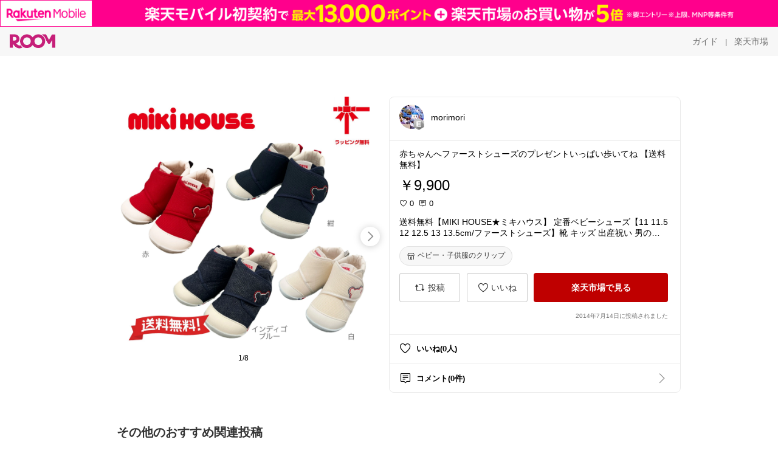

--- FILE ---
content_type: text/html; charset=utf-8
request_url: https://room.rakuten.co.jp/morimorikumi/1700000086204400
body_size: 55455
content:
<!DOCTYPE html><html style="-webkit-text-size-adjust:100%" lang="ja"><head><meta http-equiv="X-UA-Compatible" content="IE=edge"/><meta charSet="utf-8"/><meta name="viewport" content="width=device-width, initial-scale=1.0"/><link rel="icon" href="/img/favicon.ico?v=1"/><link rel="stylesheet" type="text/css" href="/assets/app/pages/room/css/pc-932d0ca2ed7ecfa94620.bundle.css"/><link rel="apple-touch-icon" sizes="152x152" href="/img/apple-touch-icon.png"/><link rel="apple-touch-icon-precomposed" sizes="152x152" href="/img/apple-touch-icon-precomposed.png"/><title>送料無料【MIKI HOUSE★ミキハウス】 定番ベビーシューズ【11 11.5 12 12.5 13 13.5cm/ファーストシューズ】靴 キッズ 出産祝い 男の子 女の子 ベビーシューズ ベビー シューズ 赤ちゃん 誕生日 1歳 男 女 ギフト 日本製 くま</title><meta name="title" content="送料無料【MIKI HOUSE★ミキハウス】 定番ベビーシューズ【11 11.5 12 12.5 13 13.5cm/ファーストシューズ】靴 キッズ 出産祝い 男の子 女の子 ベビーシューズ ベビー シューズ 赤ちゃん 誕生日 1歳 男 女 ギフト 日本製 くま"/><meta name="description" content="赤ちゃんへファーストシューズのプレゼントいっぱい歩いてね   【送料無料】"/><meta property="og:type" content="app-room:item"/><meta property="og:title" content="送料無料【MIKI HOUSE★ミキハウス】 定番ベビーシューズ【11 11.5 12 12.5 13 13.5cm/ファーストシューズ】靴 キッズ 出産祝い 男の子 女の子 ベビーシューズ ベビー シューズ 赤ちゃん 誕生日 1歳 男 女 ギフト 日本製 くま"/><meta property="og:description" content="赤ちゃんへファーストシューズのプレゼントいっぱい歩いてね   【送料無料】"/><meta property="og:image" content="https://tshop.r10s.jp/kidsclip/cabinet/miki-03/11252171/imgrc0103810471.jpg"/><meta name="twitter:card" content="summary_large_image"/><meta name="twitter:title" content="送料無料【MIKI HOUSE★ミキハウス】 定番ベビーシューズ【11 11.5 12 12.5 13 13.5cm/ファーストシューズ】靴 キッズ 出産祝い 男の子 女の子 ベビーシューズ ベビー シューズ 赤ちゃん 誕生日 1歳 男 女 ギフト 日本製 くま"/><meta name="twitter:description" content="赤ちゃんへファーストシューズのプレゼントいっぱい歩いてね   【送料無料】"/><meta name="twitter:image" content="https://tshop.r10s.jp/kidsclip/cabinet/miki-03/11252171/imgrc0103810471.jpg"/><meta name="twitter:site" content="@ROOM_rakuten"/><meta name="theme-color" content="#f7f7f7"/></head><body style="margin:0" class=""><div id="root"><div class="container--2x7c3"><div id="mkdiv_header_pitari" style="line-height:0"></div><div class="main-banner--UUg67"><div class="spacer--1O71j none--1VvlN padding-left-medium--2Vegj"><a href="/items"><div class="logo--2d5ff room-logo--3rI3f  " alt-text="Logo"></div></a></div><div class="link-wrapper--1bLO3"><div class="spacer--1O71j padding-right-small--3DBxg"><a class="button--1P0_8 size-m--2Dbpu size-m-padding--2kqkH border-radius--2FZc6 no-padding--2a5z- type-link--27vAs variant-gray-dark-button-group--WpWgX" aria-label="ガイド" href="/info/guide/utilization/index.html" target="_self" aria-disabled="false" aria-pressed="false" tabindex="0"><span class="text--2sQjc text-no-margin-left--3UoWJ text-no-margin-right--345ss text--v7Opa font-family-fixed--CIL5f">ガイド</span></a></div><div class="text-display--3jedW type-body--27DSG size-medium--3VTRm align-left--3uu15 color-gray-dark--3Wllp  layout-inline--QSCjX">|</div><div class="spacer--1O71j padding-left-small--2IWZq padding-right-medium--tQy60"><a class="button--1P0_8 size-m--2Dbpu size-m-padding--2kqkH border-radius--2FZc6 no-padding--2a5z- type-link--27vAs variant-gray-dark-button-group--WpWgX" aria-label="楽天市場" href="https://www.rakuten.co.jp" target="_blank" aria-disabled="false" aria-pressed="false" tabindex="0"><span class="text--2sQjc text-no-margin-left--3UoWJ text-no-margin-right--345ss text--v7Opa font-family-fixed--CIL5f">楽天市場</span></a></div></div></div></div><div class="header-padding--2xxni" style="padding-top:0px75px"></div><div class="spacer--1O71j full-width--2Jy7N padding-top-xxlarge--E7QmG"></div><div class="
      stack--yyK8y
      background-color-none--3yZ1f
      stack-horizontal--2AXqW
      stack-middle--PRFYY
      full-width--1o6Hz
      text-align-left--3yJvQ
      
      
    "><div class="
      item-horizontal--2mtLS
      undefined
      vertical-align-bottom--2Ml-H
      
      full-width--1o6Hz
      item-half-width--1mMje
    "><div class="slideshow-container--3L665  navigation-buttons--FCkUB display-contemporary--gnxfE "><div class="swiper-container--3CXDW"><div class="swiper-container"><div class="swiper-wrapper"><div class="swiper-slide basic-slide--1pWbR single-view--3gQ_Y slideshow-content--2q9yv"><div class="image-wrapper--1sssU r-image--2P8HV" style="height:416px"><img class="image--38eoi    " src="https://shop.r10s.jp/kidsclip/cabinet/miki-03/11252171/imgrc0103810471.jpg?thum=166&amp;resize=600:*" style="max-height:416px;max-width:416px" alt=""/></div></div><div class="swiper-slide basic-slide--1pWbR single-view--3gQ_Y slideshow-content--2q9yv"><div class="image-wrapper--1sssU r-image--2P8HV" style="height:416px"><img class="image--38eoi    " src="https://shop.r10s.jp/kidsclip/cabinet/biiino/award/10-934bf5a7ddf37.jpg?thum=166&amp;resize=600:*" style="max-height:416px;max-width:416px" alt=""/></div></div><div class="swiper-slide basic-slide--1pWbR single-view--3gQ_Y slideshow-content--2q9yv"><div class="image-wrapper--1sssU r-image--2P8HV" style="height:416px"><img class="image--38eoi    " src="https://shop.r10s.jp/kidsclip/cabinet/miki-03/09223976/imgrc0094404226.jpg?thum=166&amp;resize=600:*" style="max-height:416px;max-width:416px" alt=""/></div></div><div class="swiper-slide basic-slide--1pWbR single-view--3gQ_Y slideshow-content--2q9yv"><div class="image-wrapper--1sssU r-image--2P8HV" style="height:416px"><img class="image--38eoi    " src="https://shop.r10s.jp/kidsclip/cabinet/miki-03/09223976/imgrc0094404225.jpg?thum=166&amp;resize=600:*" style="max-height:416px;max-width:416px" alt=""/></div></div><div class="swiper-slide basic-slide--1pWbR single-view--3gQ_Y slideshow-content--2q9yv"><div class="image-wrapper--1sssU r-image--2P8HV" style="height:416px"><img class="image--38eoi    " src="https://shop.r10s.jp/kidsclip/cabinet/miki-03/11252171/10-9307-493-01-1.jpg?thum=166&amp;resize=600:*" style="max-height:416px;max-width:416px" alt=""/></div></div><div class="swiper-slide basic-slide--1pWbR single-view--3gQ_Y slideshow-content--2q9yv"><div class="image-wrapper--1sssU r-image--2P8HV" style="height:416px"><img class="image--38eoi    " src="https://shop.r10s.jp/kidsclip/cabinet/miki-03/11252171/10-9307-493-33-1.jpg?thum=166&amp;resize=600:*" style="max-height:416px;max-width:416px" alt=""/></div></div><div class="swiper-slide basic-slide--1pWbR single-view--3gQ_Y slideshow-content--2q9yv"><div class="image-wrapper--1sssU r-image--2P8HV" style="height:416px"><img class="image--38eoi    " src="https://shop.r10s.jp/kidsclip/cabinet/miki-03/04864540/imgrc0071589345.jpg?thum=166&amp;resize=600:*" style="max-height:416px;max-width:416px" alt=""/></div></div><div class="swiper-slide basic-slide--1pWbR single-view--3gQ_Y slideshow-content--2q9yv"><div class="image-wrapper--1sssU r-image--2P8HV" style="height:416px"><img class="image--38eoi    " src="https://shop.r10s.jp/kidsclip/cabinet/miki-03/04864540/imgrc0071589346.jpg?thum=166&amp;resize=600:*" style="max-height:416px;max-width:416px" alt=""/></div></div></div></div></div><div class="footer-container--3yLnQ"><div class="footer-bookend--1HU5A"></div><div class="text-display--3jedW type-body--27DSG size-small--GZwgU align-left--3uu15 color-black--1v57Y  layout-inline--QSCjX">1/8</div><div class="footer-bookend--1HU5A"></div></div></div></div><div class="
      item-horizontal--2mtLS
      undefined
      vertical-align-bottom--2Ml-H
      
      full-width--1o6Hz
      item-half-width--1mMje
    "><div class="list-container--2quJ5 full-border--3SbF7"><div class=""><div class="container--3w_bo container-small--1ZAOb  border-bottom--3kZUq"><div class="content--QciEp"><div class="content-text--2dOZ8"><div class="text-display--3jedW type-body--27DSG size-medium--3VTRm align-left--3uu15 color-gray-darker--3K2Fe  layout-inline--QSCjX"><div class="container--1fwnl"><a class="link--16BTt"><div class="tag--3dnVY"><div class="badge--3Iqpw"><div class="container--1LGXM" style="height:40px;width:40px"><div class="image-wrapper--1sssU r-image--2P8HV" style="height:40px"><img class="image--38eoi    " src="https://room.r10s.jp/d/strg/ctrl/22/e1d8fdc232fd2d446ac337c272a4e6cc7c6d3864.06.1.22.2.jpg?_ex=40x40&amp;thum=111&amp;resize=40:*" style="max-height:40px;max-width:40px" alt=""/></div></div><div class="rank--1DTcp"><div class="logo--2d5ff room-rank-e--3XiFZ room-common-size--3idDW " alt-text="Logo"></div></div></div><div class="username--25Y82"><div class="text-display--3jedW type-body--27DSG size-large--3ZnNa align-left--3uu15 color-black--1v57Y line-height-x-medium--OLnmI layout-inline--QSCjX">morimori</div></div></div></a></div></div></div></div><div class="right--2ER-8"></div></div><div class="container--3w_bo container-small--1ZAOb  border-bottom--3kZUq"><div class="spacer--1O71j full-width--2Jy7N padding-all-none--1gEyP"><div class="text-display--3jedW type-body--27DSG size-large--3ZnNa align-left--3uu15 color-black--1v57Y line-height-large--2VSnE layout-inline--QSCjX"><div class="container--I1zZf"><div class="text-display--3jedW type-body--27DSG size-large--3ZnNa align-left--3uu15 color-black--1v57Y line-height-x-medium--OLnmI layout-inline--QSCjX"><div class="social-text-area--22OZg line-clamp--WhePK show-new-line--14K__" style="-webkit-line-clamp:5">赤ちゃんへファーストシューズのプレゼントいっぱい歩いてね   【送料無料】</div></div></div></div><div class="spacer--1O71j full-width--2Jy7N block--1XPdY padding-top-small--15fXY padding-bottom-none--18GZd padding-left-none--2kNzF padding-right-none--2hmkf"></div><div class="text-display--3jedW type-header--1Weg4 size-large--3ZnNa align-left--3uu15 color-black--1v57Y  layout-inline--QSCjX">￥9,900</div><div class="spacer--1O71j full-width--2Jy7N block--1XPdY padding-all-none--1gEyP"></div><div class="spacer--1O71j full-width--2Jy7N block--1XPdY padding-all-none--1gEyP"></div><div class="spacer--1O71j full-width--2Jy7N block--1XPdY padding-top-xsmall--1-KSs padding-bottom-none--18GZd padding-left-none--2kNzF padding-right-none--2hmkf"></div><div class="container--k8E9s"><div class="icon--19Vbv color-black--3eKi_ rex-favorite-outline--n4SWN" style="font-size:13px"></div> <div class="text-display--3jedW type-body--27DSG size-medium--3VTRm align-left--3uu15 color-black--1v57Y  layout-inline--QSCjX">0</div><div class="text-display--3jedW type-body--27DSG size-medium--3VTRm align-left--3uu15 color-black--1v57Y  layout-inline--QSCjX">  </div><div class="icon--19Vbv color-black--3eKi_ rex-comment-outline--2z-Or" style="font-size:13px"></div> <div class="text-display--3jedW type-body--27DSG size-medium--3VTRm align-left--3uu15 color-black--1v57Y  layout-inline--QSCjX">0</div></div><div class="spacer--1O71j padding-left-small--2IWZq"></div><div class="spacer--1O71j full-width--2Jy7N block--1XPdY padding-top-small--15fXY padding-bottom-none--18GZd padding-left-none--2kNzF padding-right-none--2hmkf"></div><div class="text-display--3jedW type-body--27DSG size-large--3ZnNa align-left--3uu15 color-black--1v57Y line-height-x-medium--OLnmI layout-inline--QSCjX word-break-break-all--1Kp4p word-wrap-break-word--_92l2"><div class="text-display--3jedW type-body--27DSG size-large--3ZnNa align-left--3uu15 color-black--1v57Y line-height-large--2VSnE layout-inline--QSCjX"><div class="container--I1zZf"><div class="text-display--3jedW type-body--27DSG size-large--3ZnNa align-left--3uu15 color-black--1v57Y line-height-x-medium--OLnmI layout-inline--QSCjX"><div class="social-text-area--22OZg line-clamp--WhePK show-new-line--14K__" style="-webkit-line-clamp:2">送料無料【MIKI HOUSE★ミキハウス】 定番ベビーシューズ【11 11.5 12 12.5 13 13.5cm/ファーストシューズ】靴 キッズ 出産祝い 男の子 女の子 ベビーシューズ ベビー シューズ 赤ちゃん 誕生日 1歳 男 女 ギフト 日本製 くま</div></div></div></div></div><div class="spacer--1O71j padding-top-small--15fXY padding-bottom-small--Ql3Ez padding-left-none--2kNzF padding-right-none--2hmkf"><button class="button--1P0_8 size-xs--1BS4t size-xs-pill--3eSsO size-xs-padding--2Hr8c border-radius--2FZc6 type-basic--30dKm" aria-label="ベビー・子供服のクリップ" type="button"><span class="icon-container--VM50u"><div class="icon--2qUoj size-s--3kfsL shop-outline--2M9PD"></div></span><span class="text--2sQjc text-no-margin-right--345ss text--3vQhK font-family-fixed--CIL5f">ベビー・子供服のクリップ</span></button></div><div class="
      stack--yyK8y
      background-color-none--3yZ1f
      stack-horizontal--2AXqW
      
      full-width--1o6Hz
      text-align-center--37DYr
      
      
    "></div><div class="container--3vDvb in-page--2-6x5"><div class="wrapper-in-page--2nyk-"><div class="button-in-page--2eqTU"><button class="button--1P0_8 size-m--2Dbpu size-m-padding--2kqkH border-radius--2FZc6 block--2Wg9t type-basic--30dKm variant-room--A0ToC" aria-label="投稿" type="button"><span class="icon-container--VM50u"><div class="icon--2qUoj size-l--1OmBX common-repost--1wRTI"></div></span><span class="text--2sQjc text-no-margin-right--345ss text--3vQhK font-family-fixed--CIL5f">投稿</span></button></div><div class="button-in-page--2eqTU"><button class="button--1P0_8 size-m--2Dbpu size-m-padding--2kqkH border-radius--2FZc6 block--2Wg9t type-basic--30dKm variant-room--A0ToC" aria-label="いいね" type="button"><span class="icon-container--VM50u"><div class="icon--2qUoj size-l--1OmBX rex-favorite-outline--3KFic"></div></span><span class="text--2sQjc text-no-margin-right--345ss text--3vQhK font-family-fixed--CIL5f">いいね</span></button></div><div class="button--sBPSw ichiba-in-page--pnpTD"><a class="link--2vBG3" href="https://hb.afl.rakuten.co.jp/hgc/3ca0ac56.a0fe55d9.3ca0ac57.0fe3a9d7/_RTroom00012979_86204?pc=http%3A%2F%2Fitem.rakuten.co.jp%2Fkidsclip%2F10-9349-503%2F%3Fscid%3Droom_pc_id_reg" target="_self" rel="noreferrer"><button class="button--1P0_8 size-m--2Dbpu size-m-padding--2kqkH border-radius--2FZc6 block--2Wg9t no-padding--2a5z- type-primary--3XUZe" aria-label="楽天市場で見る" type="button"><span class="text--2sQjc text-no-margin-left--3UoWJ text-no-margin-right--345ss text--3HJEN font-family-fixed--CIL5f">楽天市場で見る</span></button></a></div></div></div><div class="
      stack--yyK8y
      background-color-none--3yZ1f
      stack-vertical--YhM7J
      
      full-width--1o6Hz
      text-align-right--1Rj-p
      
      
    "><div class="
      item-vertical--iyJhz
      undefined
      vertical-align-bottom--2Ml-H
      has-border--2NKwa
      full-width--1o6Hz
      
    "><div class="spacer--1O71j padding-top-small--15fXY padding-bottom-xsmall--3fiT5 padding-left-none--2kNzF padding-right-none--2hmkf"><div class="text-display--3jedW type-body--27DSG size-x-small--3RNxZ align-left--3uu15 color-gray-dark--3Wllp  layout-inline--QSCjX">2014年7月14日に投稿されました</div></div></div></div><div class="spacer--1O71j full-width--2Jy7N block--1XPdY padding-all-none--1gEyP"></div></div></div><div class="list-container--2quJ5"><div class=""><div class="container--3w_bo container-small--1ZAOb pointer--1Og32 border-bottom--3kZUq"><div class="left-image--3l02X"><div class="text-display--3jedW type-icon--3qoXU size-medium--3VTRm align-left--3uu15 color-black--1v57Y  layout-inline--QSCjX"><div class="icon--2qUoj rex-favorite-outline--3KFic"></div></div></div><div class="content--QciEp"><div class="content-text--2dOZ8"><div class="text-display--3jedW type-body--27DSG size-medium--3VTRm align-left--3uu15 color-gray-darker--3K2Fe  layout-inline--QSCjX"><div class="text-display--3jedW type-body--27DSG size-medium--3VTRm align-left--3uu15 color-black--1v57Y  style-bold--1xXjA layout-inline--QSCjX">いいね(0人)</div></div></div></div></div><div class="container--3w_bo container-small--1ZAOb pointer--1Og32 border-no-border--15ZhO"><div class="left-image--3l02X"><div class="text-display--3jedW type-icon--3qoXU size-medium--3VTRm align-left--3uu15 color-black--1v57Y  layout-inline--QSCjX"><div class="icon--2qUoj rex-comment-outline--1PGl3"></div></div></div><div class="content--QciEp"><div class="content-text--2dOZ8"><div class="text-display--3jedW type-body--27DSG size-medium--3VTRm align-left--3uu15 color-gray-darker--3K2Fe  layout-inline--QSCjX"><div class="text-display--3jedW type-body--27DSG size-medium--3VTRm align-left--3uu15 color-black--1v57Y  style-bold--1xXjA layout-inline--QSCjX">コメント(0件)</div></div></div></div><div class="right--2ER-8"><div class="text-display--3jedW type-icon--3qoXU size-medium--3VTRm align-left--3uu15 color-gray--1VR_z  layout-inline--QSCjX"><div class="icon--19Vbv common-chevron-right--2vw2C"></div></div></div></div></div></div></div></div></div></div><div class="
      stack--yyK8y
      background-color-none--3yZ1f
      stack-horizontal--2AXqW
      stack-middle--PRFYY
      full-width--1o6Hz
      text-align-left--3yJvQ
      
      
    "><div class="
      item-horizontal--2mtLS
      undefined
      vertical-align-bottom--2Ml-H
      
      full-width--1o6Hz
      
    "><div class="spacer--1O71j full-width--2Jy7N padding-top-xxlarge--E7QmG"><div class="container--1IucH"><div class="container--3GSXp content-slideshow--1AA6_"><div class="container--cnfEo color-white--1y44V fullwidth--2frKe"><div class="top--4xQYP"><div class="spacer--1O71j block--1XPdY padding-top-large--1xJQU padding-bottom-xxsmall--3E7Xa padding-left-xxlarge--2B7EV padding-right-xxlarge--1zbXH"><div class="title-wrapper--2Z9j8"><div class="main-title--H1O_4"><div class="text-display--3jedW type-header--1Weg4 size-medium--3VTRm align-left--3uu15 color-gray-darker--3K2Fe line-height-x-medium--OLnmI style-bold--1xXjA layout-inline--QSCjX">その他のおすすめ関連投稿</div></div></div></div></div><div class="spacer--1O71j full-width--2Jy7N block--1XPdY padding-top-medium--1aKn7 padding-bottom-medium--afMsT"><div class="slideshow-container--3L665  navigation-buttons--FCkUB display-contemporary--gnxfE "><div class="swiper-container--3CXDW"><div class="swiper-container"><div class="swiper-wrapper"><div class="swiper-slide basic-slide--1pWbR slideshow-content--2q9yv"><div class="container--JAywt collect-fixed-size--2n3Dv"><div class="image-content--1eFTH"><a class="link-image--2kguM" role="link" tabindex="0"><div class="collect-fixed-size-frame--2-Mm5"><img class="image--38eoi     loading--Dsfph r-image--2P8HV" src="https://room.r10s.jp/d/strg/ctrl/22/c6298da673242fafeed0f605bc249c64205e1781.10.9.22.3.jpg?thum=133&amp;fitin=200:600" style="max-height:164px;max-width:164px" alt=""/></div></a></div><div class="spacer--1O71j block--1XPdY padding-top-small--15fXY padding-left-small--2IWZq padding-right-small--3DBxg padding-bottom-xsmall--3fiT5"><div class="container--1fwnl"><a class="link--16BTt"><div class="tag--3dnVY"><div class="badge--3Iqpw"><div class="container--1LGXM" style="height:28px;width:28px"><div class="image-wrapper--1sssU r-image--2P8HV" style="height:28px"><img class="image--38eoi    " src="https://room.r10s.jp/d/strg/ctrl/22/2b4e46dc144aa9f8f753cb6db85e7c119cc61de1.10.9.22.3.jpg?_ex=40x40&amp;thum=111&amp;resize=40:*" style="max-height:28px;max-width:28px" alt=""/></div></div><div class="rank--1DTcp"><div class="logo--2d5ff undefined room-small-size--1ZsXU " alt-text="Logo"></div></div></div><div class="username--25Y82"><div class="text-display--3jedW type-body--27DSG size-small--GZwgU align-left--3uu15 color-black--1v57Y line-height-x-medium--OLnmI style-bold--1xXjA layout-inline--QSCjX">りか┊小学生2人4人家族2LDK暮らし</div></div></div></a></div></div><div class="item-comment--htQ-E"><div class="container--I1zZf"><div class="text-display--3jedW type-body--27DSG size-custom-12--1bQ2C align-left--3uu15 color-black--1v57Y line-height-x-medium--OLnmI layout-inline--QSCjX"><div class="social-text-area--22OZg line-clamp--WhePK show-new-line--14K__" style="-webkit-line-clamp:3">年長さんの時に買ってかなり愛用したスニーカー✨
紐だけどゴムになっていて靴紐結び不要！
可愛いし、後ろにループも付いてて履きやすい👍
紐が切れちゃうこともなくサイズアウトするまで
毎日履いてました✨

17cm-23cmまであって
新1年生🌸にも、
小学生のお子さんの靴の新調にもオススメ✨

娘は新1年生で19cmを買ったのですが
ピッタリでした✨

男の子なら黒をスーツに合わせて
入学式に履いても、カッコいいと思います✨
普段にも使いまわせるし一石二鳥✨

詳細は
🔻楽天市場で詳細を見る🔻から ご覧ください↘️✨


👉≪<a class="tag-link--3E2zM" href="https://room.rakuten.co.jp/search/item?keyword=%23%E3%82%8A%E3%81%8BROOM%E5%85%A5%E5%9C%92%E5%85%A5%E5%AD%A6%E6%BA%96%E5%82%99%E2%89%AB">#りかROOM入園入学準備≫</a>

👉≪<a class="tag-link--3E2zM" href="https://room.rakuten.co.jp/search/item?keyword=%23%E3%82%8A%E3%81%8BROOM%E3%81%8A%E3%81%99%E3%81%99%E3%82%81%E3%82%A2%E3%82%A4%E3%83%86%E3%83%A0%E2%89%AB">#りかROOMおすすめアイテム≫</a>


🏠devirock
17 18 19 20 21 22 23 Rakuten Fashion fashion
新生活 スニーカー 入園 入学 準備 靴 運動靴 ストック 入園 準備 入学 安い 格安 小学校 小学生 通園 通学 保育園 幼稚園 <a class="tag-link--3E2zM" href="https://room.rakuten.co.jp/search/item?keyword=%23%E3%82%AA%E3%83%AA%E3%82%B8%E3%83%8A%E3%83%AB%E5%86%99%E7%9C%9F">#オリジナル写真</a></div></div></div></div><div class="spacer--1O71j padding-bottom-small--Ql3Ez"></div></div></div><div class="swiper-slide basic-slide--1pWbR slideshow-content--2q9yv"><div class="container--JAywt collect-fixed-size--2n3Dv"><div class="image-content--1eFTH"><a class="link-image--2kguM" role="link" tabindex="0"><div class="collect-fixed-size-frame--2-Mm5"><img class="image--38eoi     loading--Dsfph r-image--2P8HV" src="https://room.r10s.jp/d/strg/ctrl/22/17259f825455aeec6e7326f717f5f7b2f8741718.36.9.22.3.jpg?thum=133&amp;fitin=200:600" style="max-height:164px;max-width:164px" alt=""/></div></a></div><div class="spacer--1O71j block--1XPdY padding-top-small--15fXY padding-left-small--2IWZq padding-right-small--3DBxg padding-bottom-xsmall--3fiT5"><div class="container--1fwnl"><a class="link--16BTt"><div class="tag--3dnVY"><div class="badge--3Iqpw"><div class="container--1LGXM" style="height:28px;width:28px"><div class="image-wrapper--1sssU r-image--2P8HV" style="height:28px"><img class="image--38eoi    " src="https://room.r10s.jp/d/strg/ctrl/22/dc3d58f22b42a2d0897adca41d6c9ad79bde394b.36.9.22.3.jpg?_ex=40x40&amp;thum=111&amp;resize=40:*" style="max-height:28px;max-width:28px" alt=""/></div></div><div class="rank--1DTcp"><div class="logo--2d5ff undefined room-small-size--1ZsXU " alt-text="Logo"></div></div></div><div class="username--25Y82"><div class="text-display--3jedW type-body--27DSG size-small--GZwgU align-left--3uu15 color-black--1v57Y line-height-x-medium--OLnmI style-bold--1xXjA layout-inline--QSCjX">限界美容部員</div></div></div></a></div></div><div class="item-comment--htQ-E"><div class="container--I1zZf"><div class="text-display--3jedW type-body--27DSG size-custom-12--1bQ2C align-left--3uu15 color-black--1v57Y line-height-x-medium--OLnmI layout-inline--QSCjX"><div class="social-text-area--22OZg line-clamp--WhePK show-new-line--14K__" style="-webkit-line-clamp:3">◯分で準備してねーと声掛けすると自分でタイマーセットをするようになってびっくり😳！時間の感覚がすんなり身に付いて助かりました👏

詳しくは右下『楽天市場で詳細を見る』をタップしてね❤️

👇その他のおすすめアイテムはこちら👇
<a class="tag-link--3E2zM" href="https://room.rakuten.co.jp/search/item?keyword=%23%E5%85%A5%E5%AD%A6%E6%BA%96%E5%82%99%E3%82%A2%E3%82%A4%E3%83%86%E3%83%A0%40%E9%99%90%E7%95%8C%E7%BE%8E%E5%AE%B9%E9%83%A8%E5%93%A1">#入学準備アイテム@限界美容部員</a>

<a class="tag-link--3E2zM" href="https://room.rakuten.co.jp/search/item?keyword=%23%E3%82%AA%E3%83%AA%E3%82%B8%E3%83%8A%E3%83%AB%E5%86%99%E7%9C%9F">#オリジナル写真</a> <a class="tag-link--3E2zM" href="https://room.rakuten.co.jp/search/item?keyword=%23%E8%B2%B7%E3%81%A3%E3%81%A6%E3%82%88%E3%81%8B%E3%81%A3%E3%81%9F">#買ってよかった</a> <a class="tag-link--3E2zM" href="https://room.rakuten.co.jp/search/item?keyword=%23%E5%BF%85%E9%9C%80%E5%93%81">#必需品</a> <a class="tag-link--3E2zM" href="https://room.rakuten.co.jp/search/item?keyword=%23%E5%85%A5%E5%AD%A6%E6%BA%96%E5%82%99">#入学準備</a><a class="tag-link--3E2zM" href="https://room.rakuten.co.jp/search/item?keyword=%23%E6%96%B01%E5%B9%B4%E7%94%9F">#新1年生</a><a class="tag-link--3E2zM" href="https://room.rakuten.co.jp/search/item?keyword=%23%E7%BD%AE%E3%81%8D%E6%99%82%E8%A8%88">#置き時計</a><a class="tag-link--3E2zM" href="https://room.rakuten.co.jp/search/item?keyword=%23%E3%82%BF%E3%82%A4%E3%83%9E%E3%83%BC">#タイマー</a><a class="tag-link--3E2zM" href="https://room.rakuten.co.jp/search/item?keyword=%23%E6%99%82%E9%96%93">#時間</a><a class="tag-link--3E2zM" href="https://room.rakuten.co.jp/search/item?keyword=%23%E6%99%82%E8%A8%88">#時計</a><a class="tag-link--3E2zM" href="https://room.rakuten.co.jp/search/item?keyword=%23%E6%9C%A8%E5%8E%9F%E5%95%86%E5%BA%97%EF%BC%81">#木原商店！</a></div></div></div></div><div class="spacer--1O71j padding-bottom-small--Ql3Ez"></div></div></div><div class="swiper-slide basic-slide--1pWbR slideshow-content--2q9yv"><div class="container--JAywt collect-fixed-size--2n3Dv"><div class="image-content--1eFTH"><a class="link-image--2kguM" role="link" tabindex="0"><div class="collect-fixed-size-frame--2-Mm5"><img class="image--38eoi     loading--Dsfph r-image--2P8HV" src="https://shop.r10s.jp/newsakae/cabinet/10130560/1.jpg?thum=133&amp;fitin=200:600" style="max-height:164px;max-width:164px" alt=""/></div></a></div><div class="spacer--1O71j block--1XPdY padding-top-small--15fXY padding-left-small--2IWZq padding-right-small--3DBxg padding-bottom-xsmall--3fiT5"><div class="container--1fwnl"><a class="link--16BTt"><div class="tag--3dnVY"><div class="badge--3Iqpw"><div class="container--1LGXM" style="height:28px;width:28px"><div class="image-wrapper--1sssU r-image--2P8HV" style="height:28px"><img class="image--38eoi    " src="https://room.r10s.jp/d/strg/ctrl/22/2eaa08f56834d31275cbdd5bb46fc2a5dd66b311.17.9.22.3.jpg?_ex=40x40&amp;thum=111&amp;resize=40:*" style="max-height:28px;max-width:28px" alt=""/></div></div><div class="rank--1DTcp"><div class="logo--2d5ff undefined room-small-size--1ZsXU " alt-text="Logo"></div></div></div><div class="username--25Y82"><div class="text-display--3jedW type-body--27DSG size-small--GZwgU align-left--3uu15 color-black--1v57Y line-height-x-medium--OLnmI style-bold--1xXjA layout-inline--QSCjX">ようよう☆3歳男の子パパ</div></div></div></a></div></div><div class="item-comment--htQ-E"><div class="container--I1zZf"><div class="text-display--3jedW type-body--27DSG size-custom-12--1bQ2C align-left--3uu15 color-black--1v57Y line-height-x-medium--OLnmI layout-inline--QSCjX"><div class="social-text-area--22OZg line-clamp--WhePK show-new-line--14K__" style="-webkit-line-clamp:3">組み立て簡単で折りたたみ可能なベビーベッド！

詳しくは【楽天市場で詳細を見る】をクリック。

<a class="tag-link--3E2zM" href="https://room.rakuten.co.jp/search/item?keyword=%23HZDMJ">#HZDMJ</a> <a class="tag-link--3E2zM" href="https://room.rakuten.co.jp/search/item?keyword=%23%E3%83%99%E3%83%93%E3%83%BC%E3%83%99%E3%83%83%E3%83%89">#ベビーベッド</a> <a class="tag-link--3E2zM" href="https://room.rakuten.co.jp/search/item?keyword=%23%E8%B5%A4%E3%81%A1%E3%82%83%E3%82%93">#赤ちゃん</a>  <a class="tag-link--3E2zM" href="https://room.rakuten.co.jp/search/item?keyword=%23%E6%8A%98%E3%82%8A%E3%81%9F%E3%81%9F%E3%81%BF">#折りたたみ</a>  <a class="tag-link--3E2zM" href="https://room.rakuten.co.jp/search/item?keyword=%23%E6%B7%BB%E3%81%84%E5%AF%9D%E3%83%99%E3%83%83%E3%83%89">#添い寝ベッド</a> <a class="tag-link--3E2zM" href="https://room.rakuten.co.jp/search/item?keyword=%23%E6%8F%BA%E3%82%8A%E3%81%8B%E3%81%94">#揺りかご</a> <a class="tag-link--3E2zM" href="https://room.rakuten.co.jp/search/item?keyword=%23%E9%AB%98%E3%81%95%E8%AA%BF%E7%AF%80%E5%8F%AF%E8%83%BD">#高さ調節可能</a> <a class="tag-link--3E2zM" href="https://room.rakuten.co.jp/search/item?keyword=%23%E3%82%AD%E3%83%A3%E3%82%B9%E3%82%BF%E3%83%BC%E4%BB%98%E3%81%8D">#キャスター付き</a> <a class="tag-link--3E2zM" href="https://room.rakuten.co.jp/search/item?keyword=%23%E3%82%B9%E3%83%88%E3%83%83%E3%83%91%E3%83%BC%E4%BB%98%E3%81%8D">#ストッパー付き</a> <a class="tag-link--3E2zM" href="https://room.rakuten.co.jp/search/item?keyword=%23%E3%83%8F%E3%82%A4%E3%83%AD%E3%83%BC%E3%83%99%E3%83%83%E3%83%89">#ハイローベッド</a> <a class="tag-link--3E2zM" href="https://room.rakuten.co.jp/search/item?keyword=%23%E6%96%B0%E7%94%9F%E5%85%90">#新生児</a> <a class="tag-link--3E2zM" href="https://room.rakuten.co.jp/search/item?keyword=%23%E5%87%BA%E7%94%A3%E7%A5%9D%E3%81%84">#出産祝い</a></div></div></div></div><div class="spacer--1O71j padding-bottom-small--Ql3Ez"></div></div></div><div class="swiper-slide basic-slide--1pWbR slideshow-content--2q9yv"><div class="container--JAywt collect-fixed-size--2n3Dv"><div class="image-content--1eFTH"><a class="link-image--2kguM" role="link" tabindex="0"><div class="collect-fixed-size-frame--2-Mm5"><img class="image--38eoi     loading--Dsfph r-image--2P8HV" src="https://shop.r10s.jp/babytown/cabinet/yatomi2/hc-cc/s1.jpg?thum=133&amp;fitin=200:600" style="max-height:164px;max-width:164px" alt=""/></div></a></div><div class="spacer--1O71j block--1XPdY padding-top-small--15fXY padding-left-small--2IWZq padding-right-small--3DBxg padding-bottom-xsmall--3fiT5"><div class="container--1fwnl"><a class="link--16BTt"><div class="tag--3dnVY"><div class="badge--3Iqpw"><div class="container--1LGXM" style="height:28px;width:28px"><div class="image-wrapper--1sssU r-image--2P8HV" style="height:28px"><img class="image--38eoi    " src="https://room.r10s.jp/d/strg/ctrl/22/fb6e990c3802f733c4804615a1a6fcae1eb4ae73.20.9.22.3.jpg?_ex=40x40&amp;thum=111&amp;resize=40:*" style="max-height:28px;max-width:28px" alt=""/></div></div><div class="rank--1DTcp"><div class="logo--2d5ff undefined room-small-size--1ZsXU " alt-text="Logo"></div></div></div><div class="username--25Y82"><div class="text-display--3jedW type-body--27DSG size-small--GZwgU align-left--3uu15 color-black--1v57Y line-height-x-medium--OLnmI style-bold--1xXjA layout-inline--QSCjX">マッツ✨フォロワーさんに感謝💖</div></div></div></a></div></div><div class="item-comment--htQ-E"><div class="container--I1zZf"><div class="text-display--3jedW type-body--27DSG size-custom-12--1bQ2C align-left--3uu15 color-black--1v57Y line-height-x-medium--OLnmI layout-inline--QSCjX"><div class="social-text-area--22OZg line-clamp--WhePK show-new-line--14K__" style="-webkit-line-clamp:3">🉐ｸｰﾎﾟﾝ✨【ラッピング不可】ベビーチェア ハイチェア キッズ ベビー 赤ちゃん 子供 キッズチェア テーブル付 食事用 イス 椅子 テーブルチェア 食事 高さ調節 テーブル 落下防止 シック ダイニング ダイニングチェア モダン NOVUS ノウス ベビーハイチェア✨

木製のイスではだせないクールでスタイリッシュな雰囲気のベビーチェア、インテリアにもマッチします。
6ヶ月頃から大人まで幅広く使えるロングユースチェアです。

テーブルとベビーガードはワンタッチで脱着できるので乗せ降ろしも便利、とても使いやすい子供用椅子です。
座は高さを4段調節できるので赤ちゃんから大人まで使用できます。ステップは9段調節でき成長してステップ
の位置を調節すればステップを足がかりにして子供が自分でイスに座る事もできます。

ヨーロッパの子供用椅子の安全試験、EN規格に合格。
強度試験に合格

製品の強度、安全性だけではなく素材、塗料、プラスチックなどすべて規格に合格しているものを使用しているので安心してお使いいただけます。</div></div></div></div><div class="spacer--1O71j padding-bottom-small--Ql3Ez"></div></div></div><div class="swiper-slide basic-slide--1pWbR slideshow-content--2q9yv"><div class="container--JAywt collect-fixed-size--2n3Dv"><div class="image-content--1eFTH"><a class="link-image--2kguM" role="link" tabindex="0"><div class="collect-fixed-size-frame--2-Mm5"><img class="image--38eoi     loading--Dsfph r-image--2P8HV" src="https://shop.r10s.jp/angers/cabinet/item_main0084/159149.jpg?thum=133&amp;fitin=200:600" style="max-height:164px;max-width:164px" alt=""/></div></a></div><div class="spacer--1O71j block--1XPdY padding-top-small--15fXY padding-left-small--2IWZq padding-right-small--3DBxg padding-bottom-xsmall--3fiT5"><div class="container--1fwnl"><a class="link--16BTt"><div class="tag--3dnVY"><div class="badge--3Iqpw"><div class="container--1LGXM" style="height:28px;width:28px"><div class="image-wrapper--1sssU r-image--2P8HV" style="height:28px"><img class="image--38eoi    " src="https://room.r10s.jp/d/strg/ctrl/22/bf7b2d0eedb3cebedc0d1b3a5ea5f2455f10a533.72.9.22.3.jpg?_ex=40x40&amp;thum=111&amp;resize=40:*" style="max-height:28px;max-width:28px" alt=""/></div></div><div class="rank--1DTcp"><div class="logo--2d5ff undefined room-small-size--1ZsXU " alt-text="Logo"></div></div></div><div class="username--25Y82"><div class="text-display--3jedW type-body--27DSG size-small--GZwgU align-left--3uu15 color-black--1v57Y line-height-x-medium--OLnmI style-bold--1xXjA layout-inline--QSCjX">ゆゆ@赤べこ大好き</div></div></div></a></div></div><div class="item-comment--htQ-E"><div class="container--I1zZf"><div class="text-display--3jedW type-body--27DSG size-custom-12--1bQ2C align-left--3uu15 color-black--1v57Y line-height-x-medium--OLnmI layout-inline--QSCjX"><div class="social-text-area--22OZg line-clamp--WhePK show-new-line--14K__" style="-webkit-line-clamp:3">⭐︎⭐︎シンプル無地の体操服入れ⭐︎⭐︎
カラーバリエーションが豊富なので男の子でも女の子でも使えます✨
優しい色合いの無地の巾着、搾り口の差し色がかわいい😊

＃北欧　＃シンプル　＃無地　＃巾着袋 ＃小学生 ＃体操服入れ ＃子供 ＃体操着入れ ＃女の子 ＃体操着袋 ＃男の子 ＃巾着袋 ＃運動着入れ ＃巾着 ＃体操服 ＃持ち手が付 ＃入園 ＃入学 ＃通園 ＃通学　＃kukka ja puu ＃クッカヤプー　＃ネコポス対応</div></div></div></div><div class="spacer--1O71j padding-bottom-small--Ql3Ez"></div></div></div><div class="swiper-slide basic-slide--1pWbR slideshow-content--2q9yv"><div class="container--JAywt collect-fixed-size--2n3Dv"><div class="image-content--1eFTH"><a class="link-image--2kguM" role="link" tabindex="0"><div class="collect-fixed-size-frame--2-Mm5"><img class="image--38eoi     loading--Dsfph r-image--2P8HV" src="https://shop.r10s.jp/riziere/cabinet/11103586/imgrc0118236219.jpg?thum=133&amp;fitin=200:600" style="max-height:164px;max-width:164px" alt=""/></div></a></div><div class="spacer--1O71j block--1XPdY padding-top-small--15fXY padding-left-small--2IWZq padding-right-small--3DBxg padding-bottom-xsmall--3fiT5"><div class="container--1fwnl"><a class="link--16BTt"><div class="tag--3dnVY"><div class="badge--3Iqpw"><div class="container--1LGXM" style="height:28px;width:28px"><div class="image-wrapper--1sssU r-image--2P8HV" style="height:28px"><img class="image--38eoi    " src="https://room.r10s.jp/d/strg/ctrl/22/cb0581b8219115ecb0435ac242d6c07c3389fb76.73.9.22.3.jpg?_ex=40x40&amp;thum=111&amp;resize=40:*" style="max-height:28px;max-width:28px" alt=""/></div></div><div class="rank--1DTcp"><div class="logo--2d5ff undefined room-small-size--1ZsXU " alt-text="Logo"></div></div></div><div class="username--25Y82"><div class="text-display--3jedW type-body--27DSG size-small--GZwgU align-left--3uu15 color-black--1v57Y line-height-x-medium--OLnmI style-bold--1xXjA layout-inline--QSCjX">はらぺこ🍭ちょいラク暮らし</div></div></div></a></div></div><div class="item-comment--htQ-E"><div class="container--I1zZf"><div class="text-display--3jedW type-body--27DSG size-custom-12--1bQ2C align-left--3uu15 color-black--1v57Y line-height-x-medium--OLnmI layout-inline--QSCjX"><div class="social-text-area--22OZg line-clamp--WhePK show-new-line--14K__" style="-webkit-line-clamp:3">大人気セットアップが今年も新登場！卒園入学式におすすめのセレモニースーツ！お友達とかぶらない個性的なスタイルでオシャレに！

ウエストゴムで調整可能なズボンってありがたい！


詳しくは右下の【楽天市場で詳細を見る】から見てね！


<a class="tag-link--3E2zM" href="https://room.rakuten.co.jp/search/item?keyword=%23harapeco%40%E3%82%BB%E3%83%AC%E3%83%A2%E3%83%8B%E3%83%BC">#harapeco@セレモニー</a>
<a class="tag-link--3E2zM" href="https://room.rakuten.co.jp/search/item?keyword=%23%E3%83%8E%E3%83%BC%E3%82%AB%E3%83%A9%E3%83%BC%E3%82%B8%E3%83%A3%E3%82%B1%E3%83%83%E3%83%88">#ノーカラージャケット</a> <a class="tag-link--3E2zM" href="https://room.rakuten.co.jp/search/item?keyword=%23%E3%82%BB%E3%83%83%E3%83%88%E3%82%A2%E3%83%83%E3%83%97">#セットアップ</a><a class="tag-link--3E2zM" href="https://room.rakuten.co.jp/search/item?keyword=%23%E3%82%AD%E3%83%83%E3%82%BA">#キッズ</a> <a class="tag-link--3E2zM" href="https://room.rakuten.co.jp/search/item?keyword=%23%E7%94%B7%E3%81%AE%E5%AD%90">#男の子</a> <a class="tag-link--3E2zM" href="https://room.rakuten.co.jp/search/item?keyword=%23%E3%81%93%E3%81%A9%E3%82%82%E6%9C%8D">#こども服</a> リジェール <a class="tag-link--3E2zM" href="https://room.rakuten.co.jp/search/item?keyword=%23%E3%82%B9%E3%83%BC%E3%83%84">#スーツ</a> <a class="tag-link--3E2zM" href="https://room.rakuten.co.jp/search/item?keyword=%23%E3%83%95%E3%82%A9%E3%83%BC%E3%83%9E%E3%83%AB%E5%B9%BC%E5%85%90">#フォーマル幼児</a> <a class="tag-link--3E2zM" href="https://room.rakuten.co.jp/search/item?keyword=%23%E4%BF%9D%E8%82%B2%E5%9C%92">#保育園</a> <a class="tag-link--3E2zM" href="https://room.rakuten.co.jp/search/item?keyword=%23%E5%85%A5%E5%AD%A6">#入学</a> 卒業 卒園 入園 七五三 小学校 低学年 高学年</div></div></div></div><div class="spacer--1O71j padding-bottom-small--Ql3Ez"></div></div></div><div class="swiper-slide basic-slide--1pWbR slideshow-content--2q9yv"><div class="container--JAywt collect-fixed-size--2n3Dv"><div class="image-content--1eFTH"><a class="link-image--2kguM" role="link" tabindex="0"><div class="collect-fixed-size-frame--2-Mm5"><img class="image--38eoi     loading--Dsfph r-image--2P8HV" src="https://shop.r10s.jp/pearls-ar/cabinet/01140186/04717908/10842768/imgrc0111267818.jpg?thum=133&amp;fitin=200:600" style="max-height:164px;max-width:164px" alt=""/></div></a></div><div class="spacer--1O71j block--1XPdY padding-top-small--15fXY padding-left-small--2IWZq padding-right-small--3DBxg padding-bottom-xsmall--3fiT5"><div class="container--1fwnl"><a class="link--16BTt"><div class="tag--3dnVY"><div class="badge--3Iqpw"><div class="container--1LGXM" style="height:28px;width:28px"><div class="image-wrapper--1sssU r-image--2P8HV" style="height:28px"><img class="image--38eoi    " src="https://room.r10s.jp/d/strg/ctrl/22/1514ee62763818f88de754e4d427b9a0b795f641.83.9.22.3.png?_ex=40x40&amp;thum=111&amp;resize=40:*" style="max-height:28px;max-width:28px" alt=""/></div></div><div class="rank--1DTcp"><div class="logo--2d5ff undefined room-small-size--1ZsXU " alt-text="Logo"></div></div></div><div class="username--25Y82"><div class="text-display--3jedW type-body--27DSG size-small--GZwgU align-left--3uu15 color-black--1v57Y line-height-x-medium--OLnmI style-bold--1xXjA layout-inline--QSCjX">フェイト 15日感謝です😊</div></div></div></a></div></div><div class="item-comment--htQ-E"><div class="container--I1zZf"><div class="text-display--3jedW type-body--27DSG size-custom-12--1bQ2C align-left--3uu15 color-black--1v57Y line-height-x-medium--OLnmI layout-inline--QSCjX"><div class="social-text-area--22OZg line-clamp--WhePK show-new-line--14K__" style="-webkit-line-clamp:3">Pearlsの動きやすく・楽ちんで・肩ひじ張らず着られるドレス✨

☆トップはぴったりフィットでスカートはふっくらボリューミーなメリハリシルエット
☆一枚でモードエレガントを演出する、リブトップ×マキシ丈バルーンスカートの授乳口付きニットドレス
☆伸縮性の高いリブ編みをトップに施し、スカートは上品な雰囲気のスムース編みで切り替えたメリハリのあるコンビネーションデザイン
☆コンパクトなトップと、高い位置で切り替えた立体的なバルーンシルエットのマキシ丈スカート
☆体型が変わっていくマタニティ期間も産後も、スタイルアップを叶える一着
☆一見すると授乳口がわからないデザインですが、トップをめくりあげると授乳ができる仕様
☆編み地には、サラッとした肌当たりのポリエステル糸
☆しっかり編んだ中肉素材で、夏以外のシーズン長く使える
☆シワになりにくく、毛玉ができにくいのもこのニットの嬉しい特徴
☆形が綺麗なので、そのまま一枚できまるアイテムですが、ジャケットやアウターとの相性も抜群

サイズはフリー✨
カラーはブラックとネイビー✨

<a class="tag-link--3E2zM" href="https://room.rakuten.co.jp/search/item?keyword=%23%E3%83%9E%E3%82%BF%E3%83%8B%E3%83%86%E3%82%A3">#マタニティ</a><a class="tag-link--3E2zM" href="https://room.rakuten.co.jp/search/item?keyword=%23%E6%8E%88%E4%B9%B3%E6%9C%8D">#授乳服</a><a class="tag-link--3E2zM" href="https://room.rakuten.co.jp/search/item?keyword=%23%E3%83%AF%E3%83%B3%E3%83%94%E3%83%BC%E3%82%B9">#ワンピース</a><a class="tag-link--3E2zM" href="https://room.rakuten.co.jp/search/item?keyword=%23%E3%83%8B%E3%83%83%E3%83%88">#ニット</a><a class="tag-link--3E2zM" href="https://room.rakuten.co.jp/search/item?keyword=%23%E9%95%B7%E8%A2%96">#長袖</a><a class="tag-link--3E2zM" href="https://room.rakuten.co.jp/search/item?keyword=%23%E6%8E%88%E4%B9%B3%E3%82%B1%E3%83%BC%E3%83%97">#授乳ケープ</a><a class="tag-link--3E2zM" href="https://room.rakuten.co.jp/search/item?keyword=%23%E3%83%AD%E3%83%B3%E3%82%B0">#ロング</a></div></div></div></div><div class="spacer--1O71j padding-bottom-small--Ql3Ez"></div></div></div><div class="swiper-slide basic-slide--1pWbR slideshow-content--2q9yv"><div class="container--JAywt collect-fixed-size--2n3Dv"><div class="image-content--1eFTH"><a class="link-image--2kguM" role="link" tabindex="0"><div class="collect-fixed-size-frame--2-Mm5"><img class="image--38eoi     loading--Dsfph r-image--2P8HV" src="https://room.r10s.jp/d/strg/ctrl/22/b202d9bb8b2c7e285272dabf995cfd6cb461789d.36.9.22.3.jpg?thum=133&amp;fitin=200:600" style="max-height:164px;max-width:164px" alt=""/></div></a></div><div class="spacer--1O71j block--1XPdY padding-top-small--15fXY padding-left-small--2IWZq padding-right-small--3DBxg padding-bottom-xsmall--3fiT5"><div class="container--1fwnl"><a class="link--16BTt"><div class="tag--3dnVY"><div class="badge--3Iqpw"><div class="container--1LGXM" style="height:28px;width:28px"><div class="image-wrapper--1sssU r-image--2P8HV" style="height:28px"><img class="image--38eoi    " src="https://room.r10s.jp/d/strg/ctrl/22/aa8d6f7987de36c646c33009029c9f5420af88ad.36.9.22.3.jpg?_ex=40x40&amp;thum=111&amp;resize=40:*" style="max-height:28px;max-width:28px" alt=""/></div></div><div class="rank--1DTcp"><div class="logo--2d5ff undefined room-small-size--1ZsXU " alt-text="Logo"></div></div></div><div class="username--25Y82"><div class="text-display--3jedW type-body--27DSG size-small--GZwgU align-left--3uu15 color-black--1v57Y line-height-x-medium--OLnmI style-bold--1xXjA layout-inline--QSCjX">けだま@キッズ&amp;ベビー育児アイテム♪</div></div></div></a></div></div><div class="item-comment--htQ-E"><div class="container--I1zZf"><div class="text-display--3jedW type-body--27DSG size-custom-12--1bQ2C align-left--3uu15 color-black--1v57Y line-height-x-medium--OLnmI layout-inline--QSCjX"><div class="social-text-area--22OZg line-clamp--WhePK show-new-line--14K__" style="-webkit-line-clamp:3">自分で時間を決めて、納得して動く！
ゲームも、勉強も、コレ一台で時間管理！
꒰ঌ <a class="tag-link--3E2zM" href="https://room.rakuten.co.jp/search/item?keyword=%23%E3%81%91%E3%81%A0%E3%81%BE%E5%AD%90%E3%81%A9%E3%82%82%E7%94%A8%E5%93%81(%E5%B0%8F%E5%AD%A6%E7%94%9F)">#けだま子ども用品(小学生)</a>  ໒꒱←子どもｱｲﾃﾑをまとめてます

キッチンタイマーや運動タイマーにも使えます🤭

▼詳しくは「楽天市場で詳細を見る」から▼

· · • • • ✤ • • • · ·· · • • • ✤ • • • · ·· · • • • ✤ • • • · ·
<a class="tag-link--3E2zM" href="https://room.rakuten.co.jp/search/item?keyword=%23%E3%81%91%E3%81%A0%E3%81%BE%E3%81%8D%E3%82%83%E3%81%A3%E3%81%A8">#けだまきゃっと</a>
<a class="tag-link--3E2zM" href="https://room.rakuten.co.jp/search/item?keyword=%23%E3%81%91%E3%81%A0%E3%81%BE%E5%AD%90%E3%81%A9%E3%82%82%E7%94%A8%E5%93%81(0%E3%80%9C6%E6%AD%B3)">#けだま子ども用品(0〜6歳)</a>
<a class="tag-link--3E2zM" href="https://room.rakuten.co.jp/search/item?keyword=%23%E3%81%91%E3%81%A0%E3%81%BE%E5%AD%90%E3%81%A9%E3%82%82%E7%94%A8%E5%93%81(%E5%B0%8F%E5%AD%A6%E7%94%9F)">#けだま子ども用品(小学生)</a>
<a class="tag-link--3E2zM" href="https://room.rakuten.co.jp/search/item?keyword=%23%E3%81%91%E3%81%A0%E3%81%BE%E2%AD%90%EF%B8%8E%E3%82%A8%E3%83%AA%E3%82%AB%E3%83%A9%E3%83%B3%E3%83%89">#けだま⭐︎エリカランド</a>
· · • • • ✤ • • • · ·· · • • • ✤ • • • · ·· · • • • ✤ • • • · ·

<a class="tag-link--3E2zM" href="https://room.rakuten.co.jp/search/item?keyword=%23%E3%82%AA%E3%83%AA%E3%82%B8%E3%83%8A%E3%83%AB%E5%86%99%E7%9C%9F">#オリジナル写真</a> <a class="tag-link--3E2zM" href="https://room.rakuten.co.jp/search/item?keyword=%23%E3%83%9E%E3%82%BF%E3%83%8B%E3%83%86%E3%82%A3%E3%82%B3%E3%83%BC%E3%83%87">#マタニティコーデ</a> <a class="tag-link--3E2zM" href="https://room.rakuten.co.jp/search/item?keyword=%23%E5%87%BA%E7%94%A3%E7%A5%9D%E3%81%84">#出産祝い</a> <a class="tag-link--3E2zM" href="https://room.rakuten.co.jp/search/item?keyword=%23%E3%82%AD%E3%83%83%E3%82%BA%E3%82%B3%E3%83%BC%E3%83%87">#キッズコーデ</a> <a class="tag-link--3E2zM" href="https://room.rakuten.co.jp/search/item?keyword=%23%E8%A6%AA%E5%AD%90%E3%83%9A%E3%82%A2%E3%83%AB%E3%83%83%E3%82%AF">#親子ペアルック</a> <a class="tag-link--3E2zM" href="https://room.rakuten.co.jp/search/item?keyword=%23%E3%83%AA%E3%83%B3%E3%82%AF%E3%82%B3%E3%83%BC%E3%83%87">#リンクコーデ</a> <a class="tag-link--3E2zM" href="https://room.rakuten.co.jp/search/item?keyword=%23%E5%B0%8F%E5%AD%A6%E6%A0%A1%E7%94%A8%E5%93%81">#小学校用品</a> <a class="tag-link--3E2zM" href="https://room.rakuten.co.jp/search/item?keyword=%23%E3%83%97%E3%83%AC%E3%83%9E%E3%83%9E">#プレママ</a> <a class="tag-link--3E2zM" href="https://room.rakuten.co.jp/search/item?keyword=%23%E3%83%9B%E3%83%93%E3%83%BC">#ホビー</a> <a class="tag-link--3E2zM" href="https://room.rakuten.co.jp/search/item?keyword=%23%E3%83%9E%E3%83%9E%E3%81%AB%E5%84%AA%E3%81%97%E3%81%84">#ママに優しい</a> <a class="tag-link--3E2zM" href="https://room.rakuten.co.jp/search/item?keyword=%23%E5%85%A5%E5%9C%92%E5%85%A5%E5%AD%A6%E6%BA%96%E5%82%99">#入園入学準備</a> <a class="tag-link--3E2zM" href="https://room.rakuten.co.jp/search/item?keyword=%23%E7%9F%A5%E8%82%B2%E7%8E%A9%E5%85%B7">#知育玩具</a> <a class="tag-link--3E2zM" href="https://room.rakuten.co.jp/search/item?keyword=%23%E8%87%AA%E5%AE%85%E5%AD%A6%E7%BF%92">#自宅学習</a> <a class="tag-link--3E2zM" href="https://room.rakuten.co.jp/search/item?keyword=%23%E6%96%B0%E5%AD%A6%E6%9C%9F%E6%BA%96%E5%82%99">#新学期準備</a> <a class="tag-link--3E2zM" href="https://room.rakuten.co.jp/search/item?keyword=%23%E5%AE%A4%E5%86%85%E9%81%8A%E3%81%B3">#室内遊び</a> <a class="tag-link--3E2zM" href="https://room.rakuten.co.jp/search/item?keyword=%23%E3%82%AF%E3%83%AA%E3%82%B9%E3%83%9E%E3%82%B9%E3%83%97%E3%83%AC%E3%82%BC%E3%83%B3%E3%83%88">#クリスマスプレゼント</a> <a class="tag-link--3E2zM" href="https://room.rakuten.co.jp/search/item?keyword=%23%E6%96%B0%E4%B8%80%E5%B9%B4%E7%94%9F">#新一年生</a> <a class="tag-link--3E2zM" href="https://room.rakuten.co.jp/search/item?keyword=%23%E3%83%AA%E3%83%93%E3%83%B3%E3%82%B0%E5%AD%A6%E7%BF%92">#リビング学習</a></div></div></div></div><div class="spacer--1O71j padding-bottom-small--Ql3Ez"></div></div></div><div class="swiper-slide basic-slide--1pWbR slideshow-content--2q9yv"><div class="container--JAywt collect-fixed-size--2n3Dv"><div class="image-content--1eFTH"><a class="link-image--2kguM" role="link" tabindex="0"><div class="collect-fixed-size-frame--2-Mm5"><img class="image--38eoi     loading--Dsfph r-image--2P8HV" src="https://shop.r10s.jp/cutespace/cabinet/07726965/ff-bb08-z1.jpg?thum=133&amp;fitin=200:600" style="max-height:164px;max-width:164px" alt=""/></div></a></div><div class="spacer--1O71j block--1XPdY padding-top-small--15fXY padding-left-small--2IWZq padding-right-small--3DBxg padding-bottom-xsmall--3fiT5"><div class="container--1fwnl"><a class="link--16BTt"><div class="tag--3dnVY"><div class="badge--3Iqpw"><div class="container--1LGXM" style="height:28px;width:28px"><div class="image-wrapper--1sssU r-image--2P8HV" style="height:28px"><img class="image--38eoi    " src="https://room.r10s.jp/d/strg/ctrl/22/b9ef3f778ea47425c2d70e461e7ee7e8ffbed04a.58.9.22.3.jpg?_ex=40x40&amp;thum=111&amp;resize=40:*" style="max-height:28px;max-width:28px" alt=""/></div></div><div class="rank--1DTcp"><div class="logo--2d5ff undefined room-small-size--1ZsXU " alt-text="Logo"></div></div></div><div class="username--25Y82"><div class="text-display--3jedW type-body--27DSG size-small--GZwgU align-left--3uu15 color-black--1v57Y line-height-x-medium--OLnmI style-bold--1xXjA layout-inline--QSCjX">✿ moco_mama_life ✿</div></div></div></a></div></div><div class="item-comment--htQ-E"><div class="container--I1zZf"><div class="text-display--3jedW type-body--27DSG size-custom-12--1bQ2C align-left--3uu15 color-black--1v57Y line-height-x-medium--OLnmI layout-inline--QSCjX"><div class="social-text-area--22OZg line-clamp--WhePK show-new-line--14K__" style="-webkit-line-clamp:3">くま耳フードが目をひくベビー着ぐるみ🐻
ロンパース一体型で着せ替えラクラク✨
防寒しながら写真やイベントにも活躍🎄
サイズ展開が広く、兄弟リンクにも使いやすい📸
記念撮影やギフト候補としてチェック🎁

<a class="tag-link--3E2zM" href="https://room.rakuten.co.jp/search/item?keyword=%23%E3%83%99%E3%83%93%E3%83%BC%E6%9C%8D">#ベビー服</a> <a class="tag-link--3E2zM" href="https://room.rakuten.co.jp/search/item?keyword=%23%E3%82%AB%E3%83%90%E3%83%BC%E3%82%AA%E3%83%BC%E3%83%AB">#カバーオール</a> <a class="tag-link--3E2zM" href="https://room.rakuten.co.jp/search/item?keyword=%23%E7%9D%80%E3%81%90%E3%82%8B%E3%81%BF%E3%83%99%E3%83%93%E3%83%BC">#着ぐるみベビー</a> <a class="tag-link--3E2zM" href="https://room.rakuten.co.jp/search/item?keyword=%23%E3%81%8F%E3%81%BE%E3%83%AD%E3%83%B3%E3%83%91%E3%83%BC%E3%82%B9">#くまロンパース</a> <a class="tag-link--3E2zM" href="https://room.rakuten.co.jp/search/item?keyword=%23%E9%98%B2%E5%AF%92%E3%83%99%E3%83%93%E3%83%BC">#防寒ベビー</a> <a class="tag-link--3E2zM" href="https://room.rakuten.co.jp/search/item?keyword=%23%E8%A8%98%E5%BF%B5%E6%92%AE%E5%BD%B1">#記念撮影</a> <a class="tag-link--3E2zM" href="https://room.rakuten.co.jp/search/item?keyword=%23SNS%E8%A9%B1%E9%A1%8C">#SNS話題</a> <a class="tag-link--3E2zM" href="https://room.rakuten.co.jp/search/item?keyword=%23%E3%83%99%E3%83%93%E3%83%BC%E3%82%B3%E3%83%BC%E3%83%87">#ベビーコーデ</a> <a class="tag-link--3E2zM" href="https://room.rakuten.co.jp/search/item?keyword=%23%E8%82%B2%E5%85%90">#育児</a></div></div></div></div><div class="spacer--1O71j padding-bottom-small--Ql3Ez"></div></div></div><div class="swiper-slide basic-slide--1pWbR slideshow-content--2q9yv"><div class="container--JAywt collect-fixed-size--2n3Dv"><div class="image-content--1eFTH"><a class="link-image--2kguM" role="link" tabindex="0"><div class="collect-fixed-size-frame--2-Mm5"><img class="image--38eoi     loading--Dsfph r-image--2P8HV" src="https://room.r10s.jp/d/strg/ctrl/22/91885767d3ad79dfdb0e11abdb66b5d1f26e7e60.01.9.22.3.jpg?thum=133&amp;fitin=200:600" style="max-height:164px;max-width:164px" alt=""/></div></a></div><div class="spacer--1O71j block--1XPdY padding-top-small--15fXY padding-left-small--2IWZq padding-right-small--3DBxg padding-bottom-xsmall--3fiT5"><div class="container--1fwnl"><a class="link--16BTt"><div class="tag--3dnVY"><div class="badge--3Iqpw"><div class="container--1LGXM" style="height:28px;width:28px"><div class="image-wrapper--1sssU r-image--2P8HV" style="height:28px"><img class="image--38eoi    " src="https://room.r10s.jp/d/strg/ctrl/22/36fee22ef7ab85504fe796b1f79c020e3dc3f4c8.01.9.22.3.jpg?_ex=40x40&amp;thum=111&amp;resize=40:*" style="max-height:28px;max-width:28px" alt=""/></div></div><div class="rank--1DTcp"><div class="logo--2d5ff undefined room-small-size--1ZsXU " alt-text="Logo"></div></div></div><div class="username--25Y82"><div class="text-display--3jedW type-body--27DSG size-small--GZwgU align-left--3uu15 color-black--1v57Y line-height-x-medium--OLnmI style-bold--1xXjA layout-inline--QSCjX">𝖲𝗁𝗎 ⋮ 𝟣𝗒.𝟥𝗒ﾏﾏ</div></div></div></a></div></div><div class="item-comment--htQ-E"><div class="container--I1zZf"><div class="text-display--3jedW type-body--27DSG size-custom-12--1bQ2C align-left--3uu15 color-black--1v57Y line-height-x-medium--OLnmI layout-inline--QSCjX"><div class="social-text-area--22OZg line-clamp--WhePK show-new-line--14K__" style="-webkit-line-clamp:3">𝖬𝖺𝗄𝖾𝗎𝗉 𝖻𝗈𝗑
コレ、可愛さ反則級だ…🥹🤍❄️

姪にプレゼントしたんだけど
完全に私がテンション上がった…♡

27点も入ってて、これ一つで全部揃う…🪞✨


おしゃれ大好きキッズには
間違いなく刺さるやつだと思う💎ˎˊ˗ 



<a class="tag-link--3E2zM" href="https://room.rakuten.co.jp/search/item?keyword=%23%E3%82%A2%E3%83%8A%E9%9B%AA">#アナ雪</a>
<a class="tag-link--3E2zM" href="https://room.rakuten.co.jp/search/item?keyword=%23%E3%82%A8%E3%83%AB%E3%82%B5">#エルサ</a>
<a class="tag-link--3E2zM" href="https://room.rakuten.co.jp/search/item?keyword=%23%E3%82%AD%E3%83%83%E3%82%BA%E3%82%B3%E3%82%B9%E3%83%A1">#キッズコスメ</a>
<a class="tag-link--3E2zM" href="https://room.rakuten.co.jp/search/item?keyword=%23%E3%81%94%E3%81%A3%E3%81%93%E9%81%8A%E3%81%B3">#ごっこ遊び</a>
<a class="tag-link--3E2zM" href="https://room.rakuten.co.jp/search/item?keyword=%23%E3%81%8A%E3%81%97%E3%82%83%E3%82%8C%E3%81%94%E3%81%A3%E3%81%93">#おしゃれごっこ</a>
<a class="tag-link--3E2zM" href="https://room.rakuten.co.jp/search/item?keyword=%23%E5%A5%B3%E3%81%AE%E5%AD%90%E3%83%97%E3%83%AC%E3%82%BC%E3%83%B3%E3%83%88">#女の子プレゼント</a>
<a class="tag-link--3E2zM" href="https://room.rakuten.co.jp/search/item?keyword=%23%E3%82%AD%E3%83%83%E3%82%BA%E3%83%97%E3%83%AC%E3%82%BC%E3%83%B3%E3%83%88">#キッズプレゼント</a>
<a class="tag-link--3E2zM" href="https://room.rakuten.co.jp/search/item?keyword=%23%E8%AA%95%E7%94%9F%E6%97%A5%E3%83%97%E3%83%AC%E3%82%BC%E3%83%B3%E3%83%88">#誕生日プレゼント</a>
<a class="tag-link--3E2zM" href="https://room.rakuten.co.jp/search/item?keyword=%23%E3%82%AF%E3%83%AA%E3%82%B9%E3%83%9E%E3%82%B9%E3%83%97%E3%83%AC%E3%82%BC%E3%83%B3%E3%83%88">#クリスマスプレゼント</a>
<a class="tag-link--3E2zM" href="https://room.rakuten.co.jp/search/item?keyword=%23%E6%A5%BD%E5%A4%A9%E3%81%8A%E3%82%82%E3%81%A1%E3%82%83">#楽天おもちゃ</a>
<a class="tag-link--3E2zM" href="https://room.rakuten.co.jp/search/item?keyword=%23%E3%82%AA%E3%83%AA%E3%82%B8%E3%83%8A%E3%83%AB%E5%86%99%E7%9C%9F">#オリジナル写真</a></div></div></div></div><div class="spacer--1O71j padding-bottom-small--Ql3Ez"></div></div></div><div class="swiper-slide basic-slide--1pWbR slideshow-content--2q9yv"><div class="container--JAywt collect-fixed-size--2n3Dv"><div class="image-content--1eFTH"><a class="link-image--2kguM" role="link" tabindex="0"><div class="collect-fixed-size-frame--2-Mm5"><img class="image--38eoi     loading--Dsfph r-image--2P8HV" src="https://room.r10s.jp/d/strg/ctrl/22/493bac3501ee4f58af2ae2eb8fa6a7c48e7bcfd1.37.9.22.3.png?thum=133&amp;fitin=200:600" style="max-height:164px;max-width:164px" alt=""/></div></a></div><div class="spacer--1O71j block--1XPdY padding-top-small--15fXY padding-left-small--2IWZq padding-right-small--3DBxg padding-bottom-xsmall--3fiT5"><div class="container--1fwnl"><a class="link--16BTt"><div class="tag--3dnVY"><div class="badge--3Iqpw"><div class="container--1LGXM" style="height:28px;width:28px"><div class="image-wrapper--1sssU r-image--2P8HV" style="height:28px"><img class="image--38eoi    " src="https://room.r10s.jp/d/strg/ctrl/22/1738a725846d0c4bbd4948b1c64c1280a3830512.37.9.22.3.png?_ex=40x40&amp;thum=111&amp;resize=40:*" style="max-height:28px;max-width:28px" alt=""/></div></div><div class="rank--1DTcp"><div class="logo--2d5ff undefined room-small-size--1ZsXU " alt-text="Logo"></div></div></div><div class="username--25Y82"><div class="text-display--3jedW type-body--27DSG size-small--GZwgU align-left--3uu15 color-black--1v57Y line-height-x-medium--OLnmI style-bold--1xXjA layout-inline--QSCjX">そらもり🌿3歳&amp;1歳児まま</div></div></div></a></div></div><div class="item-comment--htQ-E"><div class="container--I1zZf"><div class="text-display--3jedW type-body--27DSG size-custom-12--1bQ2C align-left--3uu15 color-black--1v57Y line-height-x-medium--OLnmI layout-inline--QSCjX"><div class="social-text-area--22OZg line-clamp--WhePK show-new-line--14K__" style="-webkit-line-clamp:3">【 <a class="tag-link--3E2zM" href="https://room.rakuten.co.jp/search/item?keyword=%23%E6%96%B0%E7%94%9F%E5%85%90%E3%81%8B%E3%82%89%E4%BD%BF%E3%81%88%E3%82%8B%F0%9F%91%B6">#新生児から使える👶</a> ／ <a class="tag-link--3E2zM" href="https://room.rakuten.co.jp/search/item?keyword=%23%E9%AB%98%E4%BF%9D%E6%B9%BF%E3%82%B9%E3%82%AD%E3%83%B3%E3%82%B1%E3%82%A2">#高保湿スキンケア</a> 】
【🛒ナチュラルサイエンス楽天市場店】
ママ＆キッズ ベビー ミルキークリーム

赤ちゃんの未熟なお肌をやさしく守る👶♡
乳状タイプの高保湿クリームでベタつかず、しっとりうるおいキープ✨

🌿新生児からOK（0歳〜）
🌿無添加・低刺激・無香料
🌿乾燥しやすいほっぺ・関節ケアにも◎
🌿皮膚科医協力開発で安心🧴

季節の変わり目やお風呂上がりの毎日の保湿習慣に！
ベビーミルキーローションと一緒に使うのがオススメ✨

詳しくは『楽天市場で詳細を見る』をタップ⏬

他にもおススメはこちら🔽
⋆⸜────────────⸝⋆
<a class="tag-link--3E2zM" href="https://room.rakuten.co.jp/search/item?keyword=%23%E3%81%9D%E3%82%89%E3%82%82%E3%82%8A_%E6%9A%AE%E3%82%89%E3%81%97%E3%81%AE%E3%82%82%E3%81%AE">#そらもり_暮らしのもの</a>
<a class="tag-link--3E2zM" href="https://room.rakuten.co.jp/search/item?keyword=%23%E3%81%9D%E3%82%89%E3%82%82%E3%82%8A_%E3%81%93%E3%81%A9%E3%82%82%E3%81%A8%E6%9A%AE%E3%82%89%E3%81%99">#そらもり_こどもと暮らす</a>
<a class="tag-link--3E2zM" href="https://room.rakuten.co.jp/search/item?keyword=%23%E3%81%9D%E3%82%89%E3%82%82%E3%82%8A_%E3%81%8A%E3%81%99%E3%81%99%E3%82%81%E3%82%A2%E3%82%A4%E3%83%86%E3%83%A0">#そらもり_おすすめアイテム</a>
⋆⸜────────────⸝⋆

<a class="tag-link--3E2zM" href="https://room.rakuten.co.jp/search/item?keyword=%23%E3%83%9E%E3%83%9E%E3%82%A2%E3%83%B3%E3%83%89%E3%82%AD%E3%83%83%E3%82%BA">#ママアンドキッズ</a>
<a class="tag-link--3E2zM" href="https://room.rakuten.co.jp/search/item?keyword=%23mamandkids">#mamandkids</a>
<a class="tag-link--3E2zM" href="https://room.rakuten.co.jp/search/item?keyword=%23%E3%83%99%E3%83%93%E3%83%BC%E3%83%9F%E3%83%AB%E3%82%AD%E3%83%BC%E3%82%AF%E3%83%AA%E3%83%BC%E3%83%A0">#ベビーミルキークリーム</a>
<a class="tag-link--3E2zM" href="https://room.rakuten.co.jp/search/item?keyword=%23%E3%83%99%E3%83%93%E3%83%BC%E3%82%B9%E3%82%AD%E3%83%B3%E3%82%B1%E3%82%A2">#ベビースキンケア</a>
<a class="tag-link--3E2zM" href="https://room.rakuten.co.jp/search/item?keyword=%23%E6%96%B0%E7%94%9F%E5%85%90%E3%82%B1%E3%82%A2">#新生児ケア</a>
<a class="tag-link--3E2zM" href="https://room.rakuten.co.jp/search/item?keyword=%23%E5%85%A8%E8%BA%AB%E4%BF%9D%E6%B9%BF">#全身保湿</a>
<a class="tag-link--3E2zM" href="https://room.rakuten.co.jp/search/item?keyword=%23%E6%95%8F%E6%84%9F%E8%82%8C%E3%83%99%E3%83%93%E3%83%BC">#敏感肌ベビー</a>
<a class="tag-link--3E2zM" href="https://room.rakuten.co.jp/search/item?keyword=%23%E8%B5%A4%E3%81%A1%E3%82%83%E3%82%93%E4%BF%9D%E6%B9%BF">#赤ちゃん保湿</a>
<a class="tag-link--3E2zM" href="https://room.rakuten.co.jp/search/item?keyword=%23%E5%87%BA%E7%94%A3%E6%BA%96%E5%82%99">#出産準備</a>
<a class="tag-link--3E2zM" href="https://room.rakuten.co.jp/search/item?keyword=%23%E5%87%BA%E7%94%A3%E7%A5%9D%E3%81%84">#出産祝い</a>
<a class="tag-link--3E2zM" href="https://room.rakuten.co.jp/search/item?keyword=%23%E4%B9%BE%E7%87%A5%E8%82%8C%E5%AF%BE%E7%AD%96">#乾燥肌対策</a>
<a class="tag-link--3E2zM" href="https://room.rakuten.co.jp/search/item?keyword=%23%E8%B2%B7%E3%81%A3%E3%81%A6%E8%89%AF%E3%81%8B%E3%81%A3%E3%81%9F">#買って良かった</a>
<a class="tag-link--3E2zM" href="https://room.rakuten.co.jp/search/item?keyword=%23%E3%82%AA%E3%83%AA%E3%82%B8%E3%83%8A%E3%83%AB%E5%86%99%E7%9C%9F">#オリジナル写真</a></div></div></div></div><div class="spacer--1O71j padding-bottom-small--Ql3Ez"></div></div></div><div class="swiper-slide basic-slide--1pWbR slideshow-content--2q9yv"><div class="container--JAywt collect-fixed-size--2n3Dv"><div class="image-content--1eFTH"><a class="link-image--2kguM" role="link" tabindex="0"><div class="collect-fixed-size-frame--2-Mm5"><img class="image--38eoi     loading--Dsfph r-image--2P8HV" src="https://shop.r10s.jp/stylife/cabinet/item/677/qn9677-04_1.jpg?thum=133&amp;fitin=200:600" style="max-height:164px;max-width:164px" alt=""/></div></a></div><div class="spacer--1O71j block--1XPdY padding-top-small--15fXY padding-left-small--2IWZq padding-right-small--3DBxg padding-bottom-xsmall--3fiT5"><div class="container--1fwnl"><a class="link--16BTt"><div class="tag--3dnVY"><div class="badge--3Iqpw"><div class="container--1LGXM" style="height:28px;width:28px"><div class="image-wrapper--1sssU r-image--2P8HV" style="height:28px"><img class="image--38eoi    " src="https://room.r10s.jp/d/strg/ctrl/22/db5b2e594a5dde20a2dc5dca548bf5a12009e598.77.9.22.3.png?_ex=40x40&amp;thum=111&amp;resize=40:*" style="max-height:28px;max-width:28px" alt=""/></div></div><div class="rank--1DTcp"><div class="logo--2d5ff undefined room-small-size--1ZsXU " alt-text="Logo"></div></div></div><div class="username--25Y82"><div class="text-display--3jedW type-body--27DSG size-small--GZwgU align-left--3uu15 color-black--1v57Y line-height-x-medium--OLnmI style-bold--1xXjA layout-inline--QSCjX">ミライ🌈姉妹ワーママ</div></div></div></a></div></div><div class="item-comment--htQ-E"><div class="container--I1zZf"><div class="text-display--3jedW type-body--27DSG size-custom-12--1bQ2C align-left--3uu15 color-black--1v57Y line-height-x-medium--OLnmI layout-inline--QSCjX"><div class="social-text-area--22OZg line-clamp--WhePK show-new-line--14K__" style="-webkit-line-clamp:3">＼卒園、入学におすすめ✨シンプルでかわいいフォーマル服♡／
🎀 きちんと感も可愛さも両立
green label relaxingの
ボレロ＋ジャンパースカートのセットアップ

✔ 入学式・発表会・結婚式などセレモニーに
✔ セットだからコーデに悩まない
✔ ボレロは単品使いもできて着回し◎

上品カラーで写真映えもばっちり📸
110〜130cm展開なので姉妹コーデにもおすすめです✨

<a class="tag-link--3E2zM" href="https://room.rakuten.co.jp/search/item?keyword=%23%E3%82%AD%E3%83%83%E3%82%BA%E3%83%95%E3%82%A9%E3%83%BC%E3%83%9E%E3%83%AB">#キッズフォーマル</a>
<a class="tag-link--3E2zM" href="https://room.rakuten.co.jp/search/item?keyword=%23%E3%82%BB%E3%83%AC%E3%83%A2%E3%83%8B%E3%83%BC%E3%82%B3%E3%83%BC%E3%83%87">#セレモニーコーデ</a>
<a class="tag-link--3E2zM" href="https://room.rakuten.co.jp/search/item?keyword=%23%E5%85%A5%E5%AD%A6%E5%BC%8F%E3%82%B3%E3%83%BC%E3%83%87">#入学式コーデ</a>
<a class="tag-link--3E2zM" href="https://room.rakuten.co.jp/search/item?keyword=%23%E7%99%BA%E8%A1%A8%E4%BC%9A%E3%82%B3%E3%83%BC%E3%83%87">#発表会コーデ</a>
<a class="tag-link--3E2zM" href="https://room.rakuten.co.jp/search/item?keyword=%23%E7%B5%90%E5%A9%9A%E5%BC%8F%E3%82%B3%E3%83%BC%E3%83%87">#結婚式コーデ</a>
<a class="tag-link--3E2zM" href="https://room.rakuten.co.jp/search/item?keyword=%23%E3%82%AD%E3%83%83%E3%82%BA%E3%83%AF%E3%83%B3%E3%83%94%E3%83%BC%E3%82%B9">#キッズワンピース</a>
<a class="tag-link--3E2zM" href="https://room.rakuten.co.jp/search/item?keyword=%23%E3%82%B8%E3%83%A3%E3%83%B3%E3%83%91%E3%83%BC%E3%82%B9%E3%82%AB%E3%83%BC%E3%83%88">#ジャンパースカート</a>
<a class="tag-link--3E2zM" href="https://room.rakuten.co.jp/search/item?keyword=%23%E3%83%9C%E3%83%AC%E3%83%AD">#ボレロ</a>
<a class="tag-link--3E2zM" href="https://room.rakuten.co.jp/search/item?keyword=%23%E5%AD%90%E4%BE%9B%E6%9C%8D">#子供服</a>
<a class="tag-link--3E2zM" href="https://room.rakuten.co.jp/search/item?keyword=%23%E5%A5%B3%E3%81%AE%E5%AD%90%E3%82%B3%E3%83%BC%E3%83%87">#女の子コーデ</a>
<a class="tag-link--3E2zM" href="https://room.rakuten.co.jp/search/item?keyword=%23greenlabelrelaxing">#greenlabelrelaxing</a>
<a class="tag-link--3E2zM" href="https://room.rakuten.co.jp/search/item?keyword=%23%E5%8D%92%E6%A5%AD%E5%BC%8F%E3%82%B3%E3%83%BC%E3%83%87">#卒業式コーデ</a>
<a class="tag-link--3E2zM" href="https://room.rakuten.co.jp/search/item?keyword=%23%E5%8D%92%E5%9C%92%E5%BC%8F">#卒園式</a>
<a class="tag-link--3E2zM" href="https://room.rakuten.co.jp/search/item?keyword=%23%E5%85%A5%E5%9C%92%E5%BC%8F">#入園式</a></div></div></div></div><div class="spacer--1O71j padding-bottom-small--Ql3Ez"></div></div></div><div class="swiper-slide basic-slide--1pWbR slideshow-content--2q9yv"><div class="container--JAywt collect-fixed-size--2n3Dv"><div class="image-content--1eFTH"><a class="link-image--2kguM" role="link" tabindex="0"><div class="collect-fixed-size-frame--2-Mm5"><img class="image--38eoi     loading--Dsfph r-image--2P8HV" src="https://shop.r10s.jp/ario-ario-ario/cabinet/item_img/nuno_seal_mainimg.jpg?thum=133&amp;fitin=200:600" style="max-height:164px;max-width:164px" alt=""/></div></a></div><div class="spacer--1O71j block--1XPdY padding-top-small--15fXY padding-left-small--2IWZq padding-right-small--3DBxg padding-bottom-xsmall--3fiT5"><div class="container--1fwnl"><a class="link--16BTt"><div class="tag--3dnVY"><div class="badge--3Iqpw"><div class="container--1LGXM" style="height:28px;width:28px"><div class="image-wrapper--1sssU r-image--2P8HV" style="height:28px"><img class="image--38eoi    " src="https://room.r10s.jp/d/strg/ctrl/22/8aab59168a206542df47749db14276e5ede84631.99.9.22.3.png?_ex=40x40&amp;thum=111&amp;resize=40:*" style="max-height:28px;max-width:28px" alt=""/></div></div><div class="rank--1DTcp"><div class="logo--2d5ff undefined room-small-size--1ZsXU " alt-text="Logo"></div></div></div><div class="username--25Y82"><div class="text-display--3jedW type-body--27DSG size-small--GZwgU align-left--3uu15 color-black--1v57Y line-height-x-medium--OLnmI style-bold--1xXjA layout-inline--QSCjX">きんたろ＠忙しい毎日をラクに おしゃれに</div></div></div></a></div></div><div class="item-comment--htQ-E"><div class="container--I1zZf"><div class="text-display--3jedW type-body--27DSG size-custom-12--1bQ2C align-left--3uu15 color-black--1v57Y line-height-x-medium--OLnmI layout-inline--QSCjX"><div class="social-text-area--22OZg line-clamp--WhePK show-new-line--14K__" style="-webkit-line-clamp:3">【朝の5分が変わる✨貼るだけ時短ネーム】
子どもの靴下もタオルも、指でペタッと貼るだけで名前付け完了だから、バタバタの朝でも「名前書かなきゃ…」から解放されて、洗濯しても全然はがれないのが嬉しすぎる🥹
詳しくは『楽天市場で詳細を見る』をタップ⏬
text
╔═════❖•ೋ ° °ೋ•❖═════╗
他にもおススメはこちら🔽
◆◇  ◇◆
◆◇  ◇◆
╚═════❖•ೋ ° °ೋ•❖═════╝
<a class="tag-link--3E2zM" href="https://room.rakuten.co.jp/search/item?keyword=%23%E3%83%8E%E3%83%B3%E3%82%A2%E3%82%A4%E3%83%AD%E3%83%B3%E3%81%8A%E5%90%8D%E5%89%8D%E3%82%B7%E3%83%BC%E3%83%AB">#ノンアイロンお名前シール</a>
<a class="tag-link--3E2zM" href="https://room.rakuten.co.jp/search/item?keyword=%23%E5%85%A5%E5%9C%92%E6%BA%96%E5%82%99">#入園準備</a>
<a class="tag-link--3E2zM" href="https://room.rakuten.co.jp/search/item?keyword=%23%E5%85%A5%E5%AD%A6%E6%BA%96%E5%82%99">#入学準備</a>
<a class="tag-link--3E2zM" href="https://room.rakuten.co.jp/search/item?keyword=%23%E9%9D%B4%E4%B8%8B%E3%81%AE%E5%90%8D%E5%89%8D%E4%BB%98%E3%81%91">#靴下の名前付け</a>
<a class="tag-link--3E2zM" href="https://room.rakuten.co.jp/search/item?keyword=%23%E3%82%BF%E3%82%AA%E3%83%AB%E3%81%AE%E5%90%8D%E5%89%8D%E4%BB%98%E3%81%91">#タオルの名前付け</a>
<a class="tag-link--3E2zM" href="https://room.rakuten.co.jp/search/item?keyword=%23%E6%B4%97%E6%BF%AF%E3%81%97%E3%81%A6%E3%82%82%E5%89%A5%E3%81%8C%E3%82%8C%E3%81%AA%E3%81%84">#洗濯しても剥がれない</a>
<a class="tag-link--3E2zM" href="https://room.rakuten.co.jp/search/item?keyword=%23%E5%90%8D%E5%89%8D%E3%82%B7%E3%83%BC%E3%83%AB">#名前シール</a>
<a class="tag-link--3E2zM" href="https://room.rakuten.co.jp/search/item?keyword=%23%E5%85%B1%E5%83%8D%E3%81%8D%E3%83%9E%E3%83%9E%E3%81%AE%E5%91%B3%E6%96%B9">#共働きママの味方</a>
<a class="tag-link--3E2zM" href="https://room.rakuten.co.jp/search/item?keyword=%23%E6%99%82%E7%9F%AD%E5%AE%B6%E4%BA%8B%E3%82%B0%E3%83%83%E3%82%BA">#時短家事グッズ</a>
<a class="tag-link--3E2zM" href="https://room.rakuten.co.jp/search/item?keyword=%23%E8%B2%B7%E3%81%A3%E3%81%A6%E8%89%AF%E3%81%8B%E3%81%A3%E3%81%9F">#買って良かった</a></div></div></div></div><div class="spacer--1O71j padding-bottom-small--Ql3Ez"></div></div></div><div class="swiper-slide basic-slide--1pWbR slideshow-content--2q9yv"><div class="container--JAywt collect-fixed-size--2n3Dv"><div class="image-content--1eFTH"><a class="link-image--2kguM" role="link" tabindex="0"><div class="collect-fixed-size-frame--2-Mm5"><img class="image--38eoi     loading--Dsfph r-image--2P8HV" src="https://shop.r10s.jp/ponopono/cabinet/22-16/230510005_01.jpg?thum=133&amp;fitin=200:600" style="max-height:164px;max-width:164px" alt=""/></div></a></div><div class="spacer--1O71j block--1XPdY padding-top-small--15fXY padding-left-small--2IWZq padding-right-small--3DBxg padding-bottom-xsmall--3fiT5"><div class="container--1fwnl"><a class="link--16BTt"><div class="tag--3dnVY"><div class="badge--3Iqpw"><div class="container--1LGXM" style="height:28px;width:28px"><div class="image-wrapper--1sssU r-image--2P8HV" style="height:28px"><img class="image--38eoi    " src="https://room.r10s.jp/d/strg/ctrl/22/2b090577a7bc14b9e61f136cc6f3ccfd798c6ee3.58.9.22.3.jpg?_ex=40x40&amp;thum=111&amp;resize=40:*" style="max-height:28px;max-width:28px" alt=""/></div></div><div class="rank--1DTcp"><div class="logo--2d5ff undefined room-small-size--1ZsXU " alt-text="Logo"></div></div></div><div class="username--25Y82"><div class="text-display--3jedW type-body--27DSG size-small--GZwgU align-left--3uu15 color-black--1v57Y line-height-x-medium--OLnmI style-bold--1xXjA layout-inline--QSCjX">ころころん</div></div></div></a></div></div><div class="item-comment--htQ-E"><div class="container--I1zZf"><div class="text-display--3jedW type-body--27DSG size-custom-12--1bQ2C align-left--3uu15 color-black--1v57Y line-height-x-medium--OLnmI layout-inline--QSCjX"><div class="social-text-area--22OZg line-clamp--WhePK show-new-line--14K__" style="-webkit-line-clamp:3">お宮参り・お食い初め・初節句にぴったりなベビー袴👶🎎
2ピースで着せやすく、男女どちらもOK◎
70〜100までサイズ展開あり✨

<a class="tag-link--3E2zM" href="https://room.rakuten.co.jp/search/item?keyword=%23%E3%83%99%E3%83%93%E3%83%BC%E8%A2%B4">#ベビー袴</a> <a class="tag-link--3E2zM" href="https://room.rakuten.co.jp/search/item?keyword=%23%E8%A2%B4%E3%83%AD%E3%83%B3%E3%83%91%E3%83%BC%E3%82%B9">#袴ロンパース</a> <a class="tag-link--3E2zM" href="https://room.rakuten.co.jp/search/item?keyword=%23%E3%81%8A%E9%A3%9F%E3%81%84%E5%88%9D%E3%82%81">#お食い初め</a> <a class="tag-link--3E2zM" href="https://room.rakuten.co.jp/search/item?keyword=%23%E3%81%8A%E5%AE%AE%E5%8F%82%E3%82%8A">#お宮参り</a> <a class="tag-link--3E2zM" href="https://room.rakuten.co.jp/search/item?keyword=%23100%E6%97%A5%E7%A5%9D%E3%81%84">#100日祝い</a> <a class="tag-link--3E2zM" href="https://room.rakuten.co.jp/search/item?keyword=%23%E5%88%9D%E7%AF%80%E5%8F%A5">#初節句</a> <a class="tag-link--3E2zM" href="https://room.rakuten.co.jp/search/item?keyword=%23%E3%81%B2%E3%81%AA%E7%A5%AD%E3%82%8A">#ひな祭り</a> <a class="tag-link--3E2zM" href="https://room.rakuten.co.jp/search/item?keyword=%23%E3%81%93%E3%81%A9%E3%82%82%E3%81%AE%E6%97%A5">#こどもの日</a> <a class="tag-link--3E2zM" href="https://room.rakuten.co.jp/search/item?keyword=%23%E3%83%99%E3%83%93%E3%83%BC%E6%9C%8D">#ベビー服</a> <a class="tag-link--3E2zM" href="https://room.rakuten.co.jp/search/item?keyword=%23%E5%87%BA%E7%94%A3%E7%A5%9D%E3%81%84">#出産祝い</a></div></div></div></div><div class="spacer--1O71j padding-bottom-small--Ql3Ez"></div></div></div><div class="swiper-slide basic-slide--1pWbR slideshow-content--2q9yv"><div class="container--JAywt collect-fixed-size--2n3Dv"><div class="image-content--1eFTH"><a class="link-image--2kguM" role="link" tabindex="0"><div class="collect-fixed-size-frame--2-Mm5"><img class="image--38eoi     loading--Dsfph r-image--2P8HV" src="https://shop.r10s.jp/stampbox/cabinet/pdt_img/2025item/71600_rem01d.jpg?thum=133&amp;fitin=200:600" style="max-height:164px;max-width:164px" alt=""/></div></a></div><div class="spacer--1O71j block--1XPdY padding-top-small--15fXY padding-left-small--2IWZq padding-right-small--3DBxg padding-bottom-xsmall--3fiT5"><div class="container--1fwnl"><a class="link--16BTt"><div class="tag--3dnVY"><div class="badge--3Iqpw"><div class="container--1LGXM" style="height:28px;width:28px"><div class="image-wrapper--1sssU r-image--2P8HV" style="height:28px"><img class="image--38eoi    " src="https://room.r10s.jp/d/strg/ctrl/22/c26358e707618b8d898444df04dfe6d5e5d3ffd9.77.9.22.3.jpg?_ex=40x40&amp;thum=111&amp;resize=40:*" style="max-height:28px;max-width:28px" alt=""/></div></div><div class="rank--1DTcp"><div class="logo--2d5ff undefined room-small-size--1ZsXU " alt-text="Logo"></div></div></div><div class="username--25Y82"><div class="text-display--3jedW type-body--27DSG size-small--GZwgU align-left--3uu15 color-black--1v57Y line-height-x-medium--OLnmI style-bold--1xXjA layout-inline--QSCjX">みる🏠2人男子ママ👦👦</div></div></div></a></div></div><div class="item-comment--htQ-E"><div class="container--I1zZf"><div class="text-display--3jedW type-body--27DSG size-custom-12--1bQ2C align-left--3uu15 color-black--1v57Y line-height-x-medium--OLnmI layout-inline--QSCjX"><div class="social-text-area--22OZg line-clamp--WhePK show-new-line--14K__" style="-webkit-line-clamp:3">\入園準備👶🌸/
<a class="tag-link--3E2zM" href="https://room.rakuten.co.jp/search/item?keyword=%23%E3%81%8A%E3%82%80%E3%81%A4%E3%82%B9%E3%82%BF%E3%83%B3%E3%83%97">#おむつスタンプ</a> 
これは入園前に買ってよかった1つ！
オムツに1枚ずつ名前書くの、ほんと時間かかるよね…💦

これならポンポン押すだけでOK✨
準備時間が一気に短縮♬

詳しくは右下の【楽天市場で詳細を見る】からチェックしてね🌼↘️

<a class="tag-link--3E2zM" href="https://room.rakuten.co.jp/search/item?keyword=%23%E3%81%8A%E3%82%80%E3%81%A4%E3%82%B9%E3%82%BF%E3%83%B3%E3%83%97">#おむつスタンプ</a> <a class="tag-link--3E2zM" href="https://room.rakuten.co.jp/search/item?keyword=%23%E3%81%8A%E3%82%80%E3%81%A4%E3%83%9D%E3%83%B3">#おむつポン</a> <a class="tag-link--3E2zM" href="https://room.rakuten.co.jp/search/item?keyword=%23%E5%85%A5%E5%9C%92%E6%BA%96%E5%82%99">#入園準備</a> <a class="tag-link--3E2zM" href="https://room.rakuten.co.jp/search/item?keyword=%23%E4%BF%9D%E8%82%B2%E5%9C%92%E6%BA%96%E5%82%99">#保育園準備</a> <a class="tag-link--3E2zM" href="https://room.rakuten.co.jp/search/item?keyword=%23%E5%90%8D%E5%89%8D%E3%81%A4%E3%81%91">#名前つけ</a> <a class="tag-link--3E2zM" href="https://room.rakuten.co.jp/search/item?keyword=%23%E6%99%82%E7%9F%AD%E3%82%A2%E3%82%A4%E3%83%86%E3%83%A0">#時短アイテム</a> <a class="tag-link--3E2zM" href="https://room.rakuten.co.jp/search/item?keyword=%23%E8%82%B2%E5%85%90%E4%BE%BF%E5%88%A9%E3%82%B0%E3%83%83%E3%82%BA">#育児便利グッズ</a></div></div></div></div><div class="spacer--1O71j padding-bottom-small--Ql3Ez"></div></div></div><div class="swiper-slide basic-slide--1pWbR slideshow-content--2q9yv"><div class="container--JAywt collect-fixed-size--2n3Dv"><div class="image-content--1eFTH"><a class="link-image--2kguM" role="link" tabindex="0"><div class="collect-fixed-size-frame--2-Mm5"><img class="image--38eoi     loading--Dsfph r-image--2P8HV" src="https://room.r10s.jp/d/strg/ctrl/22/5edc2c93c00b06c385bda6878d5c93a071a7d07a.00.9.22.3.jpg?thum=133&amp;fitin=200:600" style="max-height:164px;max-width:164px" alt=""/></div></a></div><div class="spacer--1O71j block--1XPdY padding-top-small--15fXY padding-left-small--2IWZq padding-right-small--3DBxg padding-bottom-xsmall--3fiT5"><div class="container--1fwnl"><a class="link--16BTt"><div class="tag--3dnVY"><div class="badge--3Iqpw"><div class="container--1LGXM" style="height:28px;width:28px"><div class="image-wrapper--1sssU r-image--2P8HV" style="height:28px"><img class="image--38eoi    " src="https://room.r10s.jp/d/strg/ctrl/22/74630672c19e0428d600f34fa5af975a5da1bcea.00.9.22.3.jpg?_ex=40x40&amp;thum=111&amp;resize=40:*" style="max-height:28px;max-width:28px" alt=""/></div></div><div class="rank--1DTcp"><div class="logo--2d5ff undefined room-small-size--1ZsXU " alt-text="Logo"></div></div></div><div class="username--25Y82"><div class="text-display--3jedW type-body--27DSG size-small--GZwgU align-left--3uu15 color-black--1v57Y line-height-x-medium--OLnmI style-bold--1xXjA layout-inline--QSCjX">みきまろ👶3児の母</div></div></div></a></div></div><div class="item-comment--htQ-E"><div class="container--I1zZf"><div class="text-display--3jedW type-body--27DSG size-custom-12--1bQ2C align-left--3uu15 color-black--1v57Y line-height-x-medium--OLnmI layout-inline--QSCjX"><div class="social-text-area--22OZg line-clamp--WhePK show-new-line--14K__" style="-webkit-line-clamp:3"><a class="tag-link--3E2zM" href="https://room.rakuten.co.jp/search/item?keyword=%23%E3%82%AA%E3%83%AA%E3%82%B8%E3%83%8A%E3%83%AB%E5%86%99%E7%9C%9F">#オリジナル写真</a> <a class="tag-link--3E2zM" href="https://room.rakuten.co.jp/search/item?keyword=%23%E5%87%BA%E7%94%A3%E7%A5%9D%E3%81%84">#出産祝い</a> <a class="tag-link--3E2zM" href="https://room.rakuten.co.jp/search/item?keyword=%23%E3%81%8A%E3%81%97%E3%82%8A%E3%81%B5%E3%81%8D">#おしりふき</a>


\我が家の救世主🦸✨/
いろいろなおしりふきを使ったけど
我が家はコレにいきついた🙌

✔️水分たっぷりで拭きやすい🍑
✔️普段使いにも！
✔️出産祝いでプレゼント🎁</div></div></div></div><div class="spacer--1O71j padding-bottom-small--Ql3Ez"></div></div></div><div class="swiper-slide basic-slide--1pWbR slideshow-content--2q9yv"><div class="container--JAywt collect-fixed-size--2n3Dv"><div class="image-content--1eFTH"><a class="link-image--2kguM" role="link" tabindex="0"><div class="collect-fixed-size-frame--2-Mm5"><img class="image--38eoi     loading--Dsfph r-image--2P8HV" src="https://shop.r10s.jp/edgetribe/cabinet/seal/onamae02/onamae614_1_1plus.jpg?thum=133&amp;fitin=200:600" style="max-height:164px;max-width:164px" alt=""/></div></a></div><div class="spacer--1O71j block--1XPdY padding-top-small--15fXY padding-left-small--2IWZq padding-right-small--3DBxg padding-bottom-xsmall--3fiT5"><div class="container--1fwnl"><a class="link--16BTt"><div class="tag--3dnVY"><div class="badge--3Iqpw"><div class="container--1LGXM" style="height:28px;width:28px"><div class="image-wrapper--1sssU r-image--2P8HV" style="height:28px"><img class="image--38eoi    " src="https://room.r10s.jp/d/strg/ctrl/22/48bcf46aecd31c6f558bf2e6b0c53404d2799e0c.20.9.22.3.jpg?_ex=40x40&amp;thum=111&amp;resize=40:*" style="max-height:28px;max-width:28px" alt=""/></div></div><div class="rank--1DTcp"><div class="logo--2d5ff undefined room-small-size--1ZsXU " alt-text="Logo"></div></div></div><div class="username--25Y82"><div class="text-display--3jedW type-body--27DSG size-small--GZwgU align-left--3uu15 color-black--1v57Y line-height-x-medium--OLnmI style-bold--1xXjA layout-inline--QSCjX">母ぐま🐻｜育児｜シンプルライフ｜朝コレ</div></div></div></a></div></div><div class="item-comment--htQ-E"><div class="container--I1zZf"><div class="text-display--3jedW type-body--27DSG size-custom-12--1bQ2C align-left--3uu15 color-black--1v57Y line-height-x-medium--OLnmI layout-inline--QSCjX"><div class="social-text-area--22OZg line-clamp--WhePK show-new-line--14K__" style="-webkit-line-clamp:3">落ち着いたチェックのお名前シール📛
シンプルで上品なチェック柄のお名前シールは、学校・幼稚園・保育園・習いごとアイテムまで、どんな持ち物にも使いやすいデザインです。

✔️ 落ち着いたチェック柄で年齢・性別問わず使いやすい
✔️ 文字が読みやすく、視認性が高い
✔️ 洗濯・水濡れに強い耐久素材
✔️ 文房具・衣類・お弁当箱・水筒など幅広く対応
✔️ 食洗器・電子レンジOK
✔️ シールだから貼るだけで簡単お名前付け

「どこに名前書いたっけ…？」を防いで、毎日の準備がスムーズに。
シンプルで使いやすいチェック柄だから、飽きずにずっと使えるお名前シールです✨

🌿 ───────── 🌿

詳しくは右下の
【楽天市場で詳細を見る】からチェック👇

🌿 ───────── 🌿

<a class="tag-link--3E2zM" href="https://room.rakuten.co.jp/search/item?keyword=%23%E3%81%8A%E5%90%8D%E5%89%8D%E3%82%B7%E3%83%BC%E3%83%AB">#お名前シール</a> <a class="tag-link--3E2zM" href="https://room.rakuten.co.jp/search/item?keyword=%23%E3%83%8D%E3%83%BC%E3%83%A0%E3%83%A9%E3%83%99%E3%83%AB">#ネームラベル</a> <a class="tag-link--3E2zM" href="https://room.rakuten.co.jp/search/item?keyword=%23%E6%8C%81%E3%81%A1%E7%89%A9%E7%AE%A1%E7%90%86">#持ち物管理</a> <a class="tag-link--3E2zM" href="https://room.rakuten.co.jp/search/item?keyword=%23%E5%85%A5%E5%9C%92%E6%BA%96%E5%82%99">#入園準備</a> <a class="tag-link--3E2zM" href="https://room.rakuten.co.jp/search/item?keyword=%23%E3%83%81%E3%82%A7%E3%83%83%E3%82%AF%E6%9F%84">#チェック柄</a> <a class="tag-link--3E2zM" href="https://room.rakuten.co.jp/search/item?keyword=%23%E5%85%A5%E5%AD%A6%E6%BA%96%E5%82%99">#入学準備</a> <a class="tag-link--3E2zM" href="https://room.rakuten.co.jp/search/item?keyword=%23%E3%82%B9%E3%82%AF%E3%83%BC%E3%83%AB%E3%82%B0%E3%83%83%E3%82%BA">#スクールグッズ</a> <a class="tag-link--3E2zM" href="https://room.rakuten.co.jp/search/item?keyword=%23%E3%83%9E%E3%83%9E%E3%81%AB%E5%84%AA%E3%81%97%E3%81%84">#ママに優しい</a></div></div></div></div><div class="spacer--1O71j padding-bottom-small--Ql3Ez"></div></div></div><div class="swiper-slide basic-slide--1pWbR slideshow-content--2q9yv"><div class="container--JAywt collect-fixed-size--2n3Dv"><div class="image-content--1eFTH"><a class="link-image--2kguM" role="link" tabindex="0"><div class="collect-fixed-size-frame--2-Mm5"><img class="image--38eoi     loading--Dsfph r-image--2P8HV" src="https://room.r10s.jp/d/strg/ctrl/22/975a6447d22c06d17c979bd5fb1a9adee8109e7e.75.9.22.3.jpg?thum=133&amp;fitin=200:600" style="max-height:164px;max-width:164px" alt=""/></div></a></div><div class="spacer--1O71j block--1XPdY padding-top-small--15fXY padding-left-small--2IWZq padding-right-small--3DBxg padding-bottom-xsmall--3fiT5"><div class="container--1fwnl"><a class="link--16BTt"><div class="tag--3dnVY"><div class="badge--3Iqpw"><div class="container--1LGXM" style="height:28px;width:28px"><div class="image-wrapper--1sssU r-image--2P8HV" style="height:28px"><img class="image--38eoi    " src="https://room.r10s.jp/d/strg/ctrl/22/aa874449348e5bfa94c733475556fd38451bbb6b.75.9.22.3.jpg?_ex=40x40&amp;thum=111&amp;resize=40:*" style="max-height:28px;max-width:28px" alt=""/></div></div><div class="rank--1DTcp"><div class="logo--2d5ff undefined room-small-size--1ZsXU " alt-text="Logo"></div></div></div><div class="username--25Y82"><div class="text-display--3jedW type-body--27DSG size-small--GZwgU align-left--3uu15 color-black--1v57Y line-height-x-medium--OLnmI style-bold--1xXjA layout-inline--QSCjX">𝗆𝖺𝗂 ︴こどものいる暮らし</div></div></div></a></div></div><div class="item-comment--htQ-E"><div class="container--I1zZf"><div class="text-display--3jedW type-body--27DSG size-custom-12--1bQ2C align-left--3uu15 color-black--1v57Y line-height-x-medium--OLnmI layout-inline--QSCjX"><div class="social-text-area--22OZg line-clamp--WhePK show-new-line--14K__" style="-webkit-line-clamp:3">Cocofamy｜ｷｯｽﾞﾃﾞﾆﾑ
驚きの柔らかさ⸝⸝⸝ カタチとレザーの装飾がおしゃれ🏷️🤎


<a class="tag-link--3E2zM" href="https://room.rakuten.co.jp/search/item?keyword=%23%E3%82%AA%E3%83%AA%E3%82%B8%E3%83%8A%E3%83%AB%E5%86%99%E7%9C%9F">#オリジナル写真</a>　サイズ100


このデニムほんっまに柔らかくて
ゆるっとしたシルエットがとっても好みやった⸝⸝⸝

生地もめっちゃ柔らかいから
履きやすいし動きやすそう◎

レザーのタグが高見えもするしおしゃれやし
いろんなコーディネートするのが楽しみ🫶


ダボっと履きたかったのと、
お腹ぽっこりやからウエスト心配なのもあって
100にしたけど、90でもよかったかも。

裾２回ほど折り上げました！


2歳4ヶ月👦🏻です！参考になれば🤲


<a class="tag-link--3E2zM" href="https://room.rakuten.co.jp/search/item?keyword=%23%E3%82%AD%E3%83%83%E3%82%BA%E3%83%87%E3%83%8B%E3%83%A0">#キッズデニム</a>　<a class="tag-link--3E2zM" href="https://room.rakuten.co.jp/search/item?keyword=%23%E3%83%87%E3%83%8B%E3%83%A0">#デニム</a>　<a class="tag-link--3E2zM" href="https://room.rakuten.co.jp/search/item?keyword=%23%E3%82%B8%E3%83%BC%E3%83%B3%E3%82%BA">#ジーンズ</a>

<a class="tag-link--3E2zM" href="https://room.rakuten.co.jp/search/item?keyword=%23%E3%82%A6%E3%82%A8%E3%82%B9%E3%83%88%E3%82%B4%E3%83%A0">#ウエストゴム</a>　<a class="tag-link--3E2zM" href="https://room.rakuten.co.jp/search/item?keyword=%23%E3%83%AF%E3%82%A4%E3%83%89">#ワイド</a>　<a class="tag-link--3E2zM" href="https://room.rakuten.co.jp/search/item?keyword=%23%E5%AD%90%E4%BE%9B%E6%9C%8D">#子供服</a>　<a class="tag-link--3E2zM" href="https://room.rakuten.co.jp/search/item?keyword=%23%E7%94%B7%E3%81%AE%E5%AD%90">#男の子</a>


𖤘 子ども Cocofamy（ココファミー）</div></div></div></div><div class="spacer--1O71j padding-bottom-small--Ql3Ez"></div></div></div><div class="swiper-slide basic-slide--1pWbR slideshow-content--2q9yv"><div class="container--JAywt collect-fixed-size--2n3Dv"><div class="image-content--1eFTH"><a class="link-image--2kguM" role="link" tabindex="0"><div class="collect-fixed-size-frame--2-Mm5"><img class="image--38eoi     loading--Dsfph r-image--2P8HV" src="https://room.r10s.jp/d/strg/ctrl/22/ca6c1302b8396ff7b33d049332e6be1b4a98e23f.08.9.22.3.png?thum=133&amp;fitin=200:600" style="max-height:164px;max-width:164px" alt=""/></div></a></div><div class="spacer--1O71j block--1XPdY padding-top-small--15fXY padding-left-small--2IWZq padding-right-small--3DBxg padding-bottom-xsmall--3fiT5"><div class="container--1fwnl"><a class="link--16BTt"><div class="tag--3dnVY"><div class="badge--3Iqpw"><div class="container--1LGXM" style="height:28px;width:28px"><div class="image-wrapper--1sssU r-image--2P8HV" style="height:28px"><img class="image--38eoi    " src="https://room.r10s.jp/d/strg/ctrl/22/23d938af522f67a07905f595ff626c42896660d2.08.9.22.3.png?_ex=40x40&amp;thum=111&amp;resize=40:*" style="max-height:28px;max-width:28px" alt=""/></div></div><div class="rank--1DTcp"><div class="logo--2d5ff undefined room-small-size--1ZsXU " alt-text="Logo"></div></div></div><div class="username--25Y82"><div class="text-display--3jedW type-body--27DSG size-small--GZwgU align-left--3uu15 color-black--1v57Y line-height-x-medium--OLnmI style-bold--1xXjA layout-inline--QSCjX">ゆいこっこ🍓今年もよろしくお願いします</div></div></div></a></div></div><div class="item-comment--htQ-E"><div class="container--I1zZf"><div class="text-display--3jedW type-body--27DSG size-custom-12--1bQ2C align-left--3uu15 color-black--1v57Y line-height-x-medium--OLnmI layout-inline--QSCjX"><div class="social-text-area--22OZg line-clamp--WhePK show-new-line--14K__" style="-webkit-line-clamp:3">お得な2点セット🍓
洋服タグ用 ＆ 布に貼れちゃう名前シール



こちらは、2点セットのページです。
オリシャは布に貼れる名前シールです


ノンアイロンお名前シール
アイロン不要



入園、入学準備にバタバタですよね。

日々の衣類への名前つけ。

タオルと、洋服のタグ用にこのシールを購入！
ばっちりだったよーーー‼️‼️楽！！！最高！！



小さいサイズのものを選べば、
靴下にも貼れそうだよ！


はがれないのかな、、と心配だったけど、
8ヶ月経過しても、今のところ剥がれていないです🥹

グーーっとしばらく押さえつけて貼って、
24時間触らないのが、取れない方法みたいです🤍


かなり楽ちんに、名前つけができるからおすすめ◎
時短最高！！！



タグ用、
布用それぞれ単品で購入可能！

↘からチェック！！🍓


<a class="tag-link--3E2zM" href="https://room.rakuten.co.jp/search/item?keyword=%23%E3%82%AA%E3%83%AA%E3%82%B8%E3%83%8A%E3%83%AB%E5%86%99%E7%9C%9F">#オリジナル写真</a> 
お名前スタンプ　名前　シール　入園　入学　準備あったら便利　名入れ　<a class="tag-link--3E2zM" href="https://room.rakuten.co.jp/search/item?keyword=%23%E3%81%8A%E5%90%8D%E5%89%8D%E3%82%B7%E3%83%BC%E3%83%AB">#お名前シール</a>　<a class="tag-link--3E2zM" href="https://room.rakuten.co.jp/search/item?keyword=%23%E5%85%A5%E5%AD%A6%E6%BA%96%E5%82%99">#入学準備</a>　<a class="tag-link--3E2zM" href="https://room.rakuten.co.jp/search/item?keyword=%23%E5%85%A5%E5%AD%A6%E6%BA%96%E5%82%99">#入学準備</a>　<a class="tag-link--3E2zM" href="https://room.rakuten.co.jp/search/item?keyword=%23%E5%B9%BC%E7%A8%9A%E5%9C%92">#幼稚園</a>　<a class="tag-link--3E2zM" href="https://room.rakuten.co.jp/search/item?keyword=%23%E5%90%8D%E5%89%8D%E3%82%B7%E3%83%BC%E3%83%AB">#名前シール</a>　保育園　靴下　名前</div></div></div></div><div class="spacer--1O71j padding-bottom-small--Ql3Ez"></div></div></div><div class="swiper-slide basic-slide--1pWbR slideshow-content--2q9yv"><div class="container--JAywt collect-fixed-size--2n3Dv"><div class="image-content--1eFTH"><a class="link-image--2kguM" role="link" tabindex="0"><div class="collect-fixed-size-frame--2-Mm5"><img class="image--38eoi     loading--Dsfph r-image--2P8HV" src="https://shop.r10s.jp/picru/cabinet/smn/imgrc0092104212.jpg?thum=133&amp;fitin=200:600" style="max-height:164px;max-width:164px" alt=""/></div></a></div><div class="spacer--1O71j block--1XPdY padding-top-small--15fXY padding-left-small--2IWZq padding-right-small--3DBxg padding-bottom-xsmall--3fiT5"><div class="container--1fwnl"><a class="link--16BTt"><div class="tag--3dnVY"><div class="badge--3Iqpw"><div class="container--1LGXM" style="height:28px;width:28px"><div class="image-wrapper--1sssU r-image--2P8HV" style="height:28px"><img class="image--38eoi    " src="https://room.r10s.jp/d/strg/ctrl/22/7fbb66c948124b5e879a31d8c56731214a099bad.21.9.22.3.png?_ex=40x40&amp;thum=111&amp;resize=40:*" style="max-height:28px;max-width:28px" alt=""/></div></div><div class="rank--1DTcp"><div class="logo--2d5ff undefined room-small-size--1ZsXU " alt-text="Logo"></div></div></div><div class="username--25Y82"><div class="text-display--3jedW type-body--27DSG size-small--GZwgU align-left--3uu15 color-black--1v57Y line-height-x-medium--OLnmI style-bold--1xXjA layout-inline--QSCjX">もふ@1歳のパパ</div></div></div></a></div></div><div class="item-comment--htQ-E"><div class="container--I1zZf"><div class="text-display--3jedW type-body--27DSG size-custom-12--1bQ2C align-left--3uu15 color-black--1v57Y line-height-x-medium--OLnmI layout-inline--QSCjX"><div class="social-text-area--22OZg line-clamp--WhePK show-new-line--14K__" style="-webkit-line-clamp:3">【可愛い動物のお顔ブルマ✨️】
ねこ・くま・うさぎから選べるアブーのどうぶつブルマ🧸🐰🐱
綿100％で柔らか＆通気性ばっちりだから、赤ちゃんも快適◎
オムツカバーとしてはもちろん、写真映えするおしゃれアイテムとしても大活躍！
箱入りだから出産祝いギフトにもぴったり🎁 名入れ対応で特別感もアップ。
0〜3歳まで長く使えて、兄妹おそろいも楽しめます♪

<a class="tag-link--3E2zM" href="https://room.rakuten.co.jp/search/item?keyword=%23%E3%82%A2%E3%83%96%E3%83%BC">#アブー</a> <a class="tag-link--3E2zM" href="https://room.rakuten.co.jp/search/item?keyword=%23%E3%81%A9%E3%81%86%E3%81%B6%E3%81%A4%E3%83%96%E3%83%AB%E3%83%9E">#どうぶつブルマ</a> <a class="tag-link--3E2zM" href="https://room.rakuten.co.jp/search/item?keyword=%23%E3%83%99%E3%83%93%E3%83%BC%E3%83%96%E3%83%AB%E3%83%9E">#ベビーブルマ</a> <a class="tag-link--3E2zM" href="https://room.rakuten.co.jp/search/item?keyword=%23%E3%82%AA%E3%83%A0%E3%83%84%E3%82%AB%E3%83%90%E3%83%BC">#オムツカバー</a> <a class="tag-link--3E2zM" href="https://room.rakuten.co.jp/search/item?keyword=%23%E7%B6%BF100%E3%83%91%E3%83%BC%E3%82%BB%E3%83%B3%E3%83%88">#綿100パーセント</a> <a class="tag-link--3E2zM" href="https://room.rakuten.co.jp/search/item?keyword=%23%E5%90%8D%E5%85%A5%E3%82%8C%E3%82%AE%E3%83%95%E3%83%88">#名入れギフト</a> <a class="tag-link--3E2zM" href="https://room.rakuten.co.jp/search/item?keyword=%23%E8%B5%A4%E3%81%A1%E3%82%83%E3%82%93%E3%82%B0%E3%83%83%E3%82%BA">#赤ちゃんグッズ</a> <a class="tag-link--3E2zM" href="https://room.rakuten.co.jp/search/item?keyword=%23%E5%87%BA%E7%94%A3%E7%A5%9D%E3%81%84%E3%81%AB%E3%81%8A%E3%81%99%E3%81%99%E3%82%81">#出産祝いにおすすめ</a> <a class="tag-link--3E2zM" href="https://room.rakuten.co.jp/search/item?keyword=%231%E6%AD%B3%E3%81%AE%E8%AA%95%E7%94%9F%E6%97%A5">#1歳の誕生日</a></div></div></div></div><div class="spacer--1O71j padding-bottom-small--Ql3Ez"></div></div></div><div class="swiper-slide basic-slide--1pWbR slideshow-content--2q9yv"><div class="container--JAywt collect-fixed-size--2n3Dv"><div class="image-content--1eFTH"><a class="link-image--2kguM" role="link" tabindex="0"><div class="collect-fixed-size-frame--2-Mm5"><img class="image--38eoi     loading--Dsfph r-image--2P8HV" src="https://shop.r10s.jp/bisque2/cabinet/coordinate/bkc_n01.jpg?thum=133&amp;fitin=200:600" style="max-height:164px;max-width:164px" alt=""/></div></a></div><div class="spacer--1O71j block--1XPdY padding-top-small--15fXY padding-left-small--2IWZq padding-right-small--3DBxg padding-bottom-xsmall--3fiT5"><div class="container--1fwnl"><a class="link--16BTt"><div class="tag--3dnVY"><div class="badge--3Iqpw"><div class="container--1LGXM" style="height:28px;width:28px"><div class="image-wrapper--1sssU r-image--2P8HV" style="height:28px"><img class="image--38eoi    " src="https://room.r10s.jp/d/strg/ctrl/22/50825df5a58b1eac694f58bc463d83ee81e08179.85.9.22.3.png?_ex=40x40&amp;thum=111&amp;resize=40:*" style="max-height:28px;max-width:28px" alt=""/></div></div><div class="rank--1DTcp"><div class="logo--2d5ff undefined room-small-size--1ZsXU " alt-text="Logo"></div></div></div><div class="username--25Y82"><div class="text-display--3jedW type-body--27DSG size-small--GZwgU align-left--3uu15 color-black--1v57Y line-height-x-medium--OLnmI style-bold--1xXjA layout-inline--QSCjX">おきちゃん🐬┃感謝⸜₍ᐢ..ᐢ₎⸝</div></div></div></a></div></div><div class="item-comment--htQ-E"><div class="container--I1zZf"><div class="text-display--3jedW type-body--27DSG size-custom-12--1bQ2C align-left--3uu15 color-black--1v57Y line-height-x-medium--OLnmI layout-inline--QSCjX"><div class="social-text-area--22OZg line-clamp--WhePK show-new-line--14K__" style="-webkit-line-clamp:3">⸜嬉しいセット♡⸝
<a class="tag-link--3E2zM" href="https://room.rakuten.co.jp/search/item?keyword=%23%E3%83%9C%E3%83%BC%E3%83%80%E3%83%BC">#ボーダー</a> <a class="tag-link--3E2zM" href="https://room.rakuten.co.jp/search/item?keyword=%23%E3%82%AD%E3%83%83%E3%82%BA%E6%9C%8D">#キッズ服</a>
楽々コーデ完成🤩

<a class="tag-link--3E2zM" href="https://room.rakuten.co.jp/search/item?keyword=%23%E3%82%AD%E3%83%83%E3%82%BA">#キッズ</a> <a class="tag-link--3E2zM" href="https://room.rakuten.co.jp/search/item?keyword=%23%E3%83%99%E3%83%93%E3%83%BC">#ベビー</a> <a class="tag-link--3E2zM" href="https://room.rakuten.co.jp/search/item?keyword=%23%E5%AD%90%E4%BE%9B%E6%9C%8D">#子供服</a> <a class="tag-link--3E2zM" href="https://room.rakuten.co.jp/search/item?keyword=%23%E8%B5%A4%E3%81%A1%E3%82%83%E3%82%93">#赤ちゃん</a> <a class="tag-link--3E2zM" href="https://room.rakuten.co.jp/search/item?keyword=%23%E4%B8%8A%E4%B8%8B%E3%82%BB%E3%83%83%E3%83%88">#上下セット</a>
<a class="tag-link--3E2zM" href="https://room.rakuten.co.jp/search/item?keyword=%23%E7%94%B7%E3%81%AE%E5%AD%90">#男の子</a> <a class="tag-link--3E2zM" href="https://room.rakuten.co.jp/search/item?keyword=%23%E5%A5%B3%E3%81%AE%E5%AD%90">#女の子</a> <a class="tag-link--3E2zM" href="https://room.rakuten.co.jp/search/item?keyword=%23%E5%85%84%E5%BC%9F%E3%82%B3%E3%83%BC%E3%83%87">#兄弟コーデ</a> <a class="tag-link--3E2zM" href="https://room.rakuten.co.jp/search/item?keyword=%23%E5%A7%89%E5%A6%B9%E3%82%B3%E3%83%BC%E3%83%87">#姉妹コーデ</a> <a class="tag-link--3E2zM" href="https://room.rakuten.co.jp/search/item?keyword=%23%E3%83%AA%E3%83%B3%E3%82%AF%E3%82%B3%E3%83%BC%E3%83%87">#リンクコーデ</a>
<a class="tag-link--3E2zM" href="https://room.rakuten.co.jp/search/item?keyword=%23%E3%81%8B%E3%82%8F%E3%81%84%E3%81%84">#かわいい</a> <a class="tag-link--3E2zM" href="https://room.rakuten.co.jp/search/item?keyword=%23%E3%81%8A%E3%81%97%E3%82%83%E3%82%8C">#おしゃれ</a> <a class="tag-link--3E2zM" href="https://room.rakuten.co.jp/search/item?keyword=%23%E3%83%8A%E3%83%81%E3%83%A5%E3%83%A9%E3%83%AB">#ナチュラル</a> <a class="tag-link--3E2zM" href="https://room.rakuten.co.jp/search/item?keyword=%23%E7%A7%8B%E5%86%AC%E3%82%B3%E3%83%BC%E3%83%87">#秋冬コーデ</a>
<a class="tag-link--3E2zM" href="https://room.rakuten.co.jp/search/item?keyword=%23%E5%87%BA%E7%94%A3%E6%BA%96%E5%82%99">#出産準備</a> <a class="tag-link--3E2zM" href="https://room.rakuten.co.jp/search/item?keyword=%23%E5%87%BA%E7%94%A3%E7%A5%9D%E3%81%84">#出産祝い</a> <a class="tag-link--3E2zM" href="https://room.rakuten.co.jp/search/item?keyword=%23%E3%83%97%E3%83%AC%E3%82%BC%E3%83%B3%E3%83%88">#プレゼント</a> <a class="tag-link--3E2zM" href="https://room.rakuten.co.jp/search/item?keyword=%23%E3%82%AE%E3%83%95%E3%83%88">#ギフト</a> <a class="tag-link--3E2zM" href="https://room.rakuten.co.jp/search/item?keyword=%23%E3%83%97%E3%83%AC%E3%83%9E%E3%83%9E">#プレママ</a> <a class="tag-link--3E2zM" href="https://room.rakuten.co.jp/search/item?keyword=%23%E3%83%9E%E3%82%BF%E3%83%9E%E3%83%9E">#マタママ</a></div></div></div></div><div class="spacer--1O71j padding-bottom-small--Ql3Ez"></div></div></div><div class="swiper-slide basic-slide--1pWbR slideshow-content--2q9yv"><div class="container--JAywt collect-fixed-size--2n3Dv"><div class="image-content--1eFTH"><a class="link-image--2kguM" role="link" tabindex="0"><div class="collect-fixed-size-frame--2-Mm5"><img class="image--38eoi     loading--Dsfph r-image--2P8HV" src="https://shop.r10s.jp/taka0810/cabinet/08296428/08880004/chen-suits264-01-1.jpg?thum=133&amp;fitin=200:600" style="max-height:164px;max-width:164px" alt=""/></div></a></div><div class="spacer--1O71j block--1XPdY padding-top-small--15fXY padding-left-small--2IWZq padding-right-small--3DBxg padding-bottom-xsmall--3fiT5"><div class="container--1fwnl"><a class="link--16BTt"><div class="tag--3dnVY"><div class="badge--3Iqpw"><div class="container--1LGXM" style="height:28px;width:28px"><div class="image-wrapper--1sssU r-image--2P8HV" style="height:28px"><img class="image--38eoi    " src="https://room.r10s.jp/d/strg/ctrl/22/be7f33d1031bf72169d3e8d73b654d988bc65bcd.64.9.22.3.png?_ex=40x40&amp;thum=111&amp;resize=40:*" style="max-height:28px;max-width:28px" alt=""/></div></div><div class="rank--1DTcp"><div class="logo--2d5ff undefined room-small-size--1ZsXU " alt-text="Logo"></div></div></div><div class="username--25Y82"><div class="text-display--3jedW type-body--27DSG size-small--GZwgU align-left--3uu15 color-black--1v57Y line-height-x-medium--OLnmI style-bold--1xXjA layout-inline--QSCjX">アイン✨ママと子供と食べ物と🍭</div></div></div></a></div></div><div class="item-comment--htQ-E"><div class="container--I1zZf"><div class="text-display--3jedW type-body--27DSG size-custom-12--1bQ2C align-left--3uu15 color-black--1v57Y line-height-x-medium--OLnmI layout-inline--QSCjX"><div class="social-text-area--22OZg line-clamp--WhePK show-new-line--14K__" style="-webkit-line-clamp:3">帽子付きでもこもこ熊ロンパースで、寒い日のお出かけも安心。退院や記念撮影に、赤ちゃんが一段と愛らしくなる一枚🐻
詳しくは『楽天市場で詳細を見る』をタップ
<a class="tag-link--3E2zM" href="https://room.rakuten.co.jp/search/item?keyword=%23%E7%86%8A%E3%83%AD%E3%83%B3%E3%83%91%E3%83%BC%E3%82%B9">#熊ロンパース</a>
<a class="tag-link--3E2zM" href="https://room.rakuten.co.jp/search/item?keyword=%23%E5%B8%BD%E5%AD%90%E4%BB%98%E3%81%8D%E3%83%AD%E3%83%B3%E3%83%91%E3%83%BC%E3%82%B9">#帽子付きロンパース</a>
<a class="tag-link--3E2zM" href="https://room.rakuten.co.jp/search/item?keyword=%23%E9%80%80%E9%99%A2%E7%9D%80">#退院着</a>
<a class="tag-link--3E2zM" href="https://room.rakuten.co.jp/search/item?keyword=%23%E5%87%BA%E7%94%A3%E7%A5%9D%E3%81%84">#出産祝い</a>
<a class="tag-link--3E2zM" href="https://room.rakuten.co.jp/search/item?keyword=%23%E3%82%82%E3%81%93%E3%82%82%E3%81%93%E3%83%99%E3%83%93%E3%83%BC%E6%9C%8D">#もこもこベビー服</a>
<a class="tag-link--3E2zM" href="https://room.rakuten.co.jp/search/item?keyword=%23%E9%98%B2%E5%AF%92%E3%83%AD%E3%83%B3%E3%83%91%E3%83%BC%E3%82%B9">#防寒ロンパース</a>
<a class="tag-link--3E2zM" href="https://room.rakuten.co.jp/search/item?keyword=%23%E9%9F%93%E5%9B%BD%E3%83%99%E3%83%93%E3%83%BC%E6%9C%8D">#韓国ベビー服</a>
<a class="tag-link--3E2zM" href="https://room.rakuten.co.jp/search/item?keyword=%23%E6%96%B0%E7%94%9F%E5%85%90">#新生児</a>
<a class="tag-link--3E2zM" href="https://room.rakuten.co.jp/search/item?keyword=%23%E3%81%8A%E3%81%97%E3%82%83%E3%82%8C%E3%83%AD%E3%83%B3%E3%83%91%E3%83%BC%E3%82%B9">#おしゃれロンパース</a>
<a class="tag-link--3E2zM" href="https://room.rakuten.co.jp/search/item?keyword=%23%E5%86%99%E7%9C%9F%E6%92%AE%E5%BD%B1">#写真撮影</a>
<a class="tag-link--3E2zM" href="https://room.rakuten.co.jp/search/item?keyword=%23%E5%86%AC%E3%81%AE%E5%AE%9A%E7%95%AA">#冬の定番</a>
<a class="tag-link--3E2zM" href="https://room.rakuten.co.jp/search/item?keyword=%23%E8%B2%B7%E3%81%A3%E3%81%A6%E8%89%AF%E3%81%8B%E3%81%A3%E3%81%9F">#買って良かった</a>
<a class="tag-link--3E2zM" href="https://room.rakuten.co.jp/search/item?keyword=%23%E4%BA%BA%E6%B0%97">#人気</a>
<a class="tag-link--3E2zM" href="https://room.rakuten.co.jp/search/item?keyword=%23%E3%81%8A%E3%81%99%E3%81%99%E3%82%81">#おすすめ</a></div></div></div></div><div class="spacer--1O71j padding-bottom-small--Ql3Ez"></div></div></div><div class="swiper-slide basic-slide--1pWbR slideshow-content--2q9yv"><div class="container--JAywt collect-fixed-size--2n3Dv"><div class="image-content--1eFTH"><a class="link-image--2kguM" role="link" tabindex="0"><div class="collect-fixed-size-frame--2-Mm5"><img class="image--38eoi     loading--Dsfph r-image--2P8HV" src="https://room.r10s.jp/d/strg/ctrl/22/ebe072664575fc2592c70139430ea064ea9193be.68.9.22.3.jpg?thum=133&amp;fitin=200:600" style="max-height:164px;max-width:164px" alt=""/></div></a></div><div class="spacer--1O71j block--1XPdY padding-top-small--15fXY padding-left-small--2IWZq padding-right-small--3DBxg padding-bottom-xsmall--3fiT5"><div class="container--1fwnl"><a class="link--16BTt"><div class="tag--3dnVY"><div class="badge--3Iqpw"><div class="container--1LGXM" style="height:28px;width:28px"><div class="image-wrapper--1sssU r-image--2P8HV" style="height:28px"><img class="image--38eoi    " src="https://room.r10s.jp/d/strg/ctrl/22/864d12fff2309943024fca3d08fdc8cba9470225.68.9.22.3.jpg?_ex=40x40&amp;thum=111&amp;resize=40:*" style="max-height:28px;max-width:28px" alt=""/></div></div><div class="rank--1DTcp"><div class="logo--2d5ff undefined room-small-size--1ZsXU " alt-text="Logo"></div></div></div><div class="username--25Y82"><div class="text-display--3jedW type-body--27DSG size-small--GZwgU align-left--3uu15 color-black--1v57Y line-height-x-medium--OLnmI style-bold--1xXjA layout-inline--QSCjX">kayo/２児ママ・毎日に彩りを…🌱</div></div></div></a></div></div><div class="item-comment--htQ-E"><div class="container--I1zZf"><div class="text-display--3jedW type-body--27DSG size-custom-12--1bQ2C align-left--3uu15 color-black--1v57Y line-height-x-medium--OLnmI layout-inline--QSCjX"><div class="social-text-area--22OZg line-clamp--WhePK show-new-line--14K__" style="-webkit-line-clamp:3">キッズスノーブーツ⛄️
これは本当に買って良かった…！
長靴大好きな3歳息子も、「これあったかくていい」と大絶賛したブーツ😭

✔︎履き口から足首までファーがついているから、冷気が入りにくい！
✔︎4cmのソールは防水性を備えているから、水が染みない！
✔︎デコボコのソールで、凍ったところも滑りにくい！
✔︎ドローコードが付いているから、履き口を絞れば、雪が入りにくい！
✔︎サイズが13〜25cmと豊富なので、兄妹、親子でお揃いもできちゃう！

雨の日も雪の日も寒い日も履けるから、この冬は大活躍しています。冬のお外でもたくさん遊んでほしい、でも子供の暖かさも守りたいって方に、このブーツは本当にオススメです❤️‍🔥❤️‍🔥❤️‍🔥

<a class="tag-link--3E2zM" href="https://room.rakuten.co.jp/search/item?keyword=%23%E3%82%AA%E3%83%AA%E3%82%B8%E3%83%8A%E3%83%AB%E5%86%99%E7%9C%9F">#オリジナル写真</a> <a class="tag-link--3E2zM" href="https://room.rakuten.co.jp/search/item?keyword=%23%E3%82%B9%E3%83%8E%E3%83%BC%E3%83%96%E3%83%BC%E3%83%84">#スノーブーツ</a> <a class="tag-link--3E2zM" href="https://room.rakuten.co.jp/search/item?keyword=%23%E9%9B%AA%E9%81%8A%E3%81%B3">#雪遊び</a> <a class="tag-link--3E2zM" href="https://room.rakuten.co.jp/search/item?keyword=%23%E3%82%AD%E3%83%A3%E3%83%B3%E3%83%97">#キャンプ</a> <a class="tag-link--3E2zM" href="https://room.rakuten.co.jp/search/item?keyword=%23%E8%B2%B7%E3%81%A3%E3%81%A6%E3%82%88%E3%81%8B%E3%81%A3%E3%81%9F">#買ってよかった</a> <a class="tag-link--3E2zM" href="https://room.rakuten.co.jp/search/item?keyword=%23%E3%83%AA%E3%83%B3%E3%82%AF%E3%82%B3%E3%83%BC%E3%83%87">#リンクコーデ</a> <a class="tag-link--3E2zM" href="https://room.rakuten.co.jp/search/item?keyword=%23%E3%83%97%E3%83%AC%E3%83%9E%E3%83%9E">#プレママ</a> <a class="tag-link--3E2zM" href="https://room.rakuten.co.jp/search/item?keyword=%23%E3%82%AD%E3%83%83%E3%82%BA%E3%82%B3%E3%83%BC%E3%83%87">#キッズコーデ</a> <a class="tag-link--3E2zM" href="https://room.rakuten.co.jp/search/item?keyword=%23%E3%83%9E%E3%83%9E%E3%81%AB%E5%84%AA%E3%81%97%E3%81%84">#ママに優しい</a> <a class="tag-link--3E2zM" href="https://room.rakuten.co.jp/search/item?keyword=%23%E3%82%AD%E3%83%83%E3%82%BA%E3%83%96%E3%83%BC%E3%83%84">#キッズブーツ</a> <a class="tag-link--3E2zM" href="https://room.rakuten.co.jp/search/item?keyword=%23%E3%82%A2%E3%82%A6%E3%83%88%E3%83%89%E3%82%A2">#アウトドア</a></div></div></div></div><div class="spacer--1O71j padding-bottom-small--Ql3Ez"></div></div></div><div class="swiper-slide basic-slide--1pWbR slideshow-content--2q9yv"><div class="container--JAywt collect-fixed-size--2n3Dv"><div class="image-content--1eFTH"><a class="link-image--2kguM" role="link" tabindex="0"><div class="collect-fixed-size-frame--2-Mm5"><img class="image--38eoi     loading--Dsfph r-image--2P8HV" src="https://shop.r10s.jp/senkei-shop/cabinet/gazou/imgrc0110495807.jpg?thum=133&amp;fitin=200:600" style="max-height:164px;max-width:164px" alt=""/></div></a></div><div class="spacer--1O71j block--1XPdY padding-top-small--15fXY padding-left-small--2IWZq padding-right-small--3DBxg padding-bottom-xsmall--3fiT5"><div class="container--1fwnl"><a class="link--16BTt"><div class="tag--3dnVY"><div class="badge--3Iqpw"><div class="container--1LGXM" style="height:28px;width:28px"><div class="image-wrapper--1sssU r-image--2P8HV" style="height:28px"><img class="image--38eoi    " src="https://room.r10s.jp/d/strg/ctrl/22/21e8e0cc9f5356c02d5fdfc6a296159f64885acd.48.9.22.3.jpg?_ex=40x40&amp;thum=111&amp;resize=40:*" style="max-height:28px;max-width:28px" alt=""/></div></div><div class="rank--1DTcp"><div class="logo--2d5ff undefined room-small-size--1ZsXU " alt-text="Logo"></div></div></div><div class="username--25Y82"><div class="text-display--3jedW type-body--27DSG size-small--GZwgU align-left--3uu15 color-black--1v57Y line-height-x-medium--OLnmI style-bold--1xXjA layout-inline--QSCjX">柚子@シンプル可愛い×子育てグッズ</div></div></div></a></div></div><div class="item-comment--htQ-E"><div class="container--I1zZf"><div class="text-display--3jedW type-body--27DSG size-custom-12--1bQ2C align-left--3uu15 color-black--1v57Y line-height-x-medium--OLnmI layout-inline--QSCjX"><div class="social-text-area--22OZg line-clamp--WhePK show-new-line--14K__" style="-webkit-line-clamp:3">【特別な日にぴったり🎀ふんわり刺繍のセレモニードレス】

繊細な刺繍とレースが美しい、帽子付きの華やかセレモニードレス👑
ふんわりシルエットのロンパースタイプだから着心地やすく、退院・お宮参り・お食い初め・100日祝いなど幅広いシーンに大活躍✨
一年中使える素材感で、記念日の写真撮影にもぴったりの上品デザインです📷💐

商品の詳細は【楽天市場で詳細を見る】からチェックしてね👇


<a class="tag-link--3E2zM" href="https://room.rakuten.co.jp/search/item?keyword=%23%E3%82%BB%E3%83%AC%E3%83%A2%E3%83%8B%E3%83%BC%E3%83%89%E3%83%AC%E3%82%B9">#セレモニードレス</a> <a class="tag-link--3E2zM" href="https://room.rakuten.co.jp/search/item?keyword=%23%E9%80%80%E9%99%A2%E7%9D%80">#退院着</a> <a class="tag-link--3E2zM" href="https://room.rakuten.co.jp/search/item?keyword=%23%E3%81%8A%E5%AE%AE%E5%8F%82%E3%82%8A">#お宮参り</a> <a class="tag-link--3E2zM" href="https://room.rakuten.co.jp/search/item?keyword=%23%E5%87%BA%E7%94%A3%E7%A5%9D%E3%81%84">#出産祝い</a> <a class="tag-link--3E2zM" href="https://room.rakuten.co.jp/search/item?keyword=%23%E7%99%BE%E6%97%A5%E7%A5%9D%E3%81%84">#百日祝い</a> <a class="tag-link--3E2zM" href="https://room.rakuten.co.jp/search/item?keyword=%23%E3%83%8F%E3%83%BC%E3%83%95%E3%83%90%E3%83%BC%E3%82%B9%E3%83%87%E3%83%BC">#ハーフバースデー</a> <a class="tag-link--3E2zM" href="https://room.rakuten.co.jp/search/item?keyword=%23%E3%83%99%E3%83%93%E3%83%BC%E6%9C%8D">#ベビー服</a> <a class="tag-link--3E2zM" href="https://room.rakuten.co.jp/search/item?keyword=%23%E5%A5%B3%E3%81%AE%E5%AD%90%E3%83%99%E3%83%93%E3%83%BC">#女の子ベビー</a> <a class="tag-link--3E2zM" href="https://room.rakuten.co.jp/search/item?keyword=%23%E8%A8%98%E5%BF%B5%E6%97%A5%E3%83%95%E3%82%A9%E3%83%88">#記念日フォト</a> <a class="tag-link--3E2zM" href="https://room.rakuten.co.jp/search/item?keyword=%23%E9%9F%93%E5%9B%BD%E3%83%99%E3%83%93%E3%83%BC%E6%9C%8D">#韓国ベビー服</a></div></div></div></div><div class="spacer--1O71j padding-bottom-small--Ql3Ez"></div></div></div><div class="swiper-slide basic-slide--1pWbR slideshow-content--2q9yv"><div class="container--JAywt collect-fixed-size--2n3Dv"><div class="image-content--1eFTH"><a class="link-image--2kguM" role="link" tabindex="0"><div class="collect-fixed-size-frame--2-Mm5"><img class="image--38eoi     loading--Dsfph r-image--2P8HV" src="https://shop.r10s.jp/cheermam/cabinet/02756201/marlmarl/ml190-01-2.jpg?thum=133&amp;fitin=200:600" style="max-height:164px;max-width:164px" alt=""/></div></a></div><div class="spacer--1O71j block--1XPdY padding-top-small--15fXY padding-left-small--2IWZq padding-right-small--3DBxg padding-bottom-xsmall--3fiT5"><div class="container--1fwnl"><a class="link--16BTt"><div class="tag--3dnVY"><div class="badge--3Iqpw"><div class="container--1LGXM" style="height:28px;width:28px"><div class="image-wrapper--1sssU r-image--2P8HV" style="height:28px"><img class="image--38eoi    " src="https://room.r10s.jp/d/strg/ctrl/22/003243581e6cf0eb10ef230755c61aef74a4d816.63.9.22.3.png?_ex=40x40&amp;thum=111&amp;resize=40:*" style="max-height:28px;max-width:28px" alt=""/></div></div><div class="rank--1DTcp"><div class="logo--2d5ff undefined room-small-size--1ZsXU " alt-text="Logo"></div></div></div><div class="username--25Y82"><div class="text-display--3jedW type-body--27DSG size-small--GZwgU align-left--3uu15 color-black--1v57Y line-height-x-medium--OLnmI style-bold--1xXjA layout-inline--QSCjX">ひまめ💎子どものいる暮らし</div></div></div></a></div></div><div class="item-comment--htQ-E"><div class="container--I1zZf"><div class="text-display--3jedW type-body--27DSG size-custom-12--1bQ2C align-left--3uu15 color-black--1v57Y line-height-x-medium--OLnmI layout-inline--QSCjX"><div class="social-text-area--22OZg line-clamp--WhePK show-new-line--14K__" style="-webkit-line-clamp:3">🆕新作 || マールマール スタイ 
👶ドルチェ MARLMARL dolce 
🎁名入れ 刺繍

可愛い襟みたいなスタイ💕
よだれかけで有名なマールマールの新作✨

⤵︎こちらにまとめてるよ♡ 
<a class="tag-link--3E2zM" href="https://room.rakuten.co.jp/search/item?keyword=%23%E3%81%B2%E3%81%BE%E3%82%81%E3%82%AA%E3%82%B9%E3%82%B9%E3%83%A1%E3%82%B9%E3%82%BF%E3%82%A4">#ひまめオススメスタイ</a>

2026/01/18時点

🎀┈┈┈┈┈┈┈┈┈┈┈┈┈┈┈┈┈┈🎀 

【マールマール スタイ】 【出産祝い 男の子】 【出産祝い 女の子】【出産祝い 名入れ】 よだれかけ スタイ ビブ ギフト プレゼント ベビー 赤ちゃん 新生児 360 スタイ 女の子 スタイ 男の子 ギフト ５のつく日 ０のつく日 <a class="tag-link--3E2zM" href="https://room.rakuten.co.jp/search/item?keyword=%23%E3%81%8A%E8%B2%B7%E3%81%84%E7%89%A9%E3%83%9E%E3%83%A9%E3%82%BD%E3%83%B3">#お買い物マラソン</a><a class="tag-link--3E2zM" href="https://room.rakuten.co.jp/search/item?keyword=%23%E3%83%9E%E3%83%A9%E3%82%BD%E3%83%B3">#マラソン</a><a class="tag-link--3E2zM" href="https://room.rakuten.co.jp/search/item?keyword=%23%E8%B2%B7%E3%81%84%E5%91%A8%E3%82%8A">#買い周り</a><a class="tag-link--3E2zM" href="https://room.rakuten.co.jp/search/item?keyword=%23%E8%B2%B7%E3%81%84%E5%9B%9E%E3%82%8A">#買い回り</a><a class="tag-link--3E2zM" href="https://room.rakuten.co.jp/search/item?keyword=%23%E8%B2%B7%E3%81%84%E3%81%BE%E3%82%8F%E3%82%8A">#買いまわり</a> <a class="tag-link--3E2zM" href="https://room.rakuten.co.jp/search/item?keyword=%23%E3%83%9E%E3%83%9E%E3%81%AB%E5%84%AA%E3%81%97%E3%81%84">#ママに優しい</a> <a class="tag-link--3E2zM" href="https://room.rakuten.co.jp/search/item?keyword=%23%E3%83%9E%E3%82%BF%E3%83%9E%E3%83%9E">#マタママ</a> 

<a class="tag-link--3E2zM" href="https://room.rakuten.co.jp/search/item?keyword=%23%E3%81%B2%E3%81%BE%E3%82%81%E3%82%AA%E3%82%B9%E3%82%B9%E3%83%A1%E5%87%BA%E7%94%A3%E7%A5%9D%E3%81%84">#ひまめオススメ出産祝い</a>

【店名】ベビー＆キッズ　Cheermom チアマム</div></div></div></div><div class="spacer--1O71j padding-bottom-small--Ql3Ez"></div></div></div><div class="swiper-slide basic-slide--1pWbR slideshow-content--2q9yv"><div class="container--JAywt collect-fixed-size--2n3Dv"><div class="image-content--1eFTH"><a class="link-image--2kguM" role="link" tabindex="0"><div class="collect-fixed-size-frame--2-Mm5"><img class="image--38eoi     loading--Dsfph r-image--2P8HV" src="https://room.r10s.jp/d/strg/ctrl/22/d6811eec64820d7a2fafa420a4faee51db46e5a0.38.9.22.3.jpg?thum=133&amp;fitin=200:600" style="max-height:164px;max-width:164px" alt=""/></div></a></div><div class="spacer--1O71j block--1XPdY padding-top-small--15fXY padding-left-small--2IWZq padding-right-small--3DBxg padding-bottom-xsmall--3fiT5"><div class="container--1fwnl"><a class="link--16BTt"><div class="tag--3dnVY"><div class="badge--3Iqpw"><div class="container--1LGXM" style="height:28px;width:28px"><div class="image-wrapper--1sssU r-image--2P8HV" style="height:28px"><img class="image--38eoi    " src="https://room.r10s.jp/d/strg/ctrl/22/8dc59fb370631f52ce2fb1f2fae19f1386e839d6.38.9.22.3.jpg?_ex=40x40&amp;thum=111&amp;resize=40:*" style="max-height:28px;max-width:28px" alt=""/></div></div><div class="rank--1DTcp"><div class="logo--2d5ff undefined room-small-size--1ZsXU " alt-text="Logo"></div></div></div><div class="username--25Y82"><div class="text-display--3jedW type-body--27DSG size-small--GZwgU align-left--3uu15 color-black--1v57Y line-height-x-medium--OLnmI style-bold--1xXjA layout-inline--QSCjX">みこと❄︎</div></div></div></a></div></div><div class="item-comment--htQ-E"><div class="container--I1zZf"><div class="text-display--3jedW type-body--27DSG size-custom-12--1bQ2C align-left--3uu15 color-black--1v57Y line-height-x-medium--OLnmI layout-inline--QSCjX"><div class="social-text-area--22OZg line-clamp--WhePK show-new-line--14K__" style="-webkit-line-clamp:3">ノースフェイスのキッズスニーカー❣️シンプルでかっこよ✨こどももお気に入りです！

フィット感バッチリ＆インソール付きなので大きめが⭕️
小1で19㎝だと小さかったので、ちょっと大きめ20㎝にしました！

<a class="tag-link--3E2zM" href="https://room.rakuten.co.jp/search/item?keyword=%23%E3%82%AA%E3%83%AA%E3%82%B8%E3%83%8A%E3%83%AB%E5%86%99%E7%9C%9F">#オリジナル写真</a> <a class="tag-link--3E2zM" href="https://room.rakuten.co.jp/search/item?keyword=%23%E3%82%B9%E3%83%8B%E3%83%BC%E3%82%AB%E3%83%BC%E9%83%A8">#スニーカー部</a> <a class="tag-link--3E2zM" href="https://room.rakuten.co.jp/search/item?keyword=%23%E3%82%AD%E3%83%83%E3%82%BA%E3%82%B9%E3%83%8B%E3%83%BC%E3%82%AB%E3%83%BC">#キッズスニーカー</a><a class="tag-link--3E2zM" href="https://room.rakuten.co.jp/search/item?keyword=%23%E3%82%B9%E3%83%8B%E3%83%BC%E3%82%AB%E3%83%BC">#スニーカー</a></div></div></div></div><div class="spacer--1O71j padding-bottom-small--Ql3Ez"></div></div></div><div class="swiper-slide basic-slide--1pWbR slideshow-content--2q9yv"><div class="container--JAywt collect-fixed-size--2n3Dv"><div class="image-content--1eFTH"><a class="link-image--2kguM" role="link" tabindex="0"><div class="collect-fixed-size-frame--2-Mm5"><img class="image--38eoi     loading--Dsfph r-image--2P8HV" src="https://room.r10s.jp/d/strg/ctrl/22/2885287f0b6383fa9a720ea8547f390a04ee7a78.42.9.22.3.jpg?thum=133&amp;fitin=200:600" style="max-height:164px;max-width:164px" alt=""/></div></a></div><div class="spacer--1O71j block--1XPdY padding-top-small--15fXY padding-left-small--2IWZq padding-right-small--3DBxg padding-bottom-xsmall--3fiT5"><div class="container--1fwnl"><a class="link--16BTt"><div class="tag--3dnVY"><div class="badge--3Iqpw"><div class="container--1LGXM" style="height:28px;width:28px"><div class="image-wrapper--1sssU r-image--2P8HV" style="height:28px"><img class="image--38eoi    " src="https://room.r10s.jp/d/strg/ctrl/22/7470296a6888dfd1ff90bcc499cf6234ebcc3d07.42.9.22.3.jpg?_ex=40x40&amp;thum=111&amp;resize=40:*" style="max-height:28px;max-width:28px" alt=""/></div></div><div class="rank--1DTcp"><div class="logo--2d5ff undefined room-small-size--1ZsXU " alt-text="Logo"></div></div></div><div class="username--25Y82"><div class="text-display--3jedW type-body--27DSG size-small--GZwgU align-left--3uu15 color-black--1v57Y line-height-x-medium--OLnmI style-bold--1xXjA layout-inline--QSCjX">のんたん＊2y🎀1y👶🏻🍼</div></div></div></a></div></div><div class="item-comment--htQ-E"><div class="container--I1zZf"><div class="text-display--3jedW type-body--27DSG size-custom-12--1bQ2C align-left--3uu15 color-black--1v57Y line-height-x-medium--OLnmI layout-inline--QSCjX"><div class="social-text-area--22OZg line-clamp--WhePK show-new-line--14K__" style="-webkit-line-clamp:3">危険は起こる前に回避‼︎＼チャイルドロック マグネット式／

🌸子供のいたずらにと探してた安全グッズ
🌸歩けるようになって視野が広がってから始まった引き出し開け…
　なぜか調味料とか掃除用具入れの危険な場所が気になるみたいで興味津々なんだよね。
🌸目を離したすきに開けられていたずらされないようにあらかじめ対策‼︎
🌸見た目が悪くならないのが魅力的♡&amp;両面テープだから簡単につけられるよ♪

<a class="tag-link--3E2zM" href="https://room.rakuten.co.jp/search/item?keyword=%23%E3%81%8A%E6%B4%92%E8%90%BD">#お洒落</a> <a class="tag-link--3E2zM" href="https://room.rakuten.co.jp/search/item?keyword=%23%E3%83%9E%E3%83%9E%E3%81%A0%E3%81%A3%E3%81%A60%E5%B9%B4%E7%94%9F">#ママだって0年生</a> <a class="tag-link--3E2zM" href="https://room.rakuten.co.jp/search/item?keyword=%23%E3%82%AA%E3%83%AA%E3%82%B8%E3%83%8A%E3%83%AB%E5%86%99%E7%9C%9F">#オリジナル写真</a> 
<a class="tag-link--3E2zM" href="https://room.rakuten.co.jp/search/item?keyword=%23%E3%83%81%E3%83%A3%E3%82%A4%E3%83%AB%E3%83%89%E3%83%AD%E3%83%83%E3%82%AF">#チャイルドロック</a> <a class="tag-link--3E2zM" href="https://room.rakuten.co.jp/search/item?keyword=%23%E3%83%9E%E3%82%B0%E3%83%8D%E3%83%83%E3%83%88%E5%BC%8F">#マグネット式</a> 4か所分 キー 簡単開閉 <a class="tag-link--3E2zM" href="https://room.rakuten.co.jp/search/item?keyword=%23%E3%83%99%E3%83%93%E3%83%BC%E3%83%AD%E3%83%83%E3%82%AF">#ベビーロック</a> 引き出し ドア 扉 安全 安心 ストッパー ケガ防止 <a class="tag-link--3E2zM" href="https://room.rakuten.co.jp/search/item?keyword=%23%E3%81%84%E3%81%9F%E3%81%9A%E3%82%89%E9%98%B2%E6%AD%A2">#いたずら防止</a> <a class="tag-link--3E2zM" href="https://room.rakuten.co.jp/search/item?keyword=%23%E3%83%99%E3%83%93%E3%83%BC%E3%82%AC%E3%83%BC%E3%83%89">#ベビーガード</a> <a class="tag-link--3E2zM" href="https://room.rakuten.co.jp/search/item?keyword=%23%E5%AE%89%E5%85%A8%E5%AF%BE%E7%AD%96">#安全対策</a> <a class="tag-link--3E2zM" href="https://room.rakuten.co.jp/search/item?keyword=%23%E6%96%B0%E7%94%9F%E6%B4%BB">#新生活</a>

shop→<a class="tag-link--3E2zM" href="https://room.rakuten.co.jp/search/item?keyword=%23Gutto%E6%A5%BD%E5%A4%A9%E5%B8%82%E5%A0%B4%E5%BA%97">#Gutto楽天市場店</a> ①</div></div></div></div><div class="spacer--1O71j padding-bottom-small--Ql3Ez"></div></div></div><div class="swiper-slide basic-slide--1pWbR slideshow-content--2q9yv"><div class="container--JAywt collect-fixed-size--2n3Dv"><div class="image-content--1eFTH"><a class="link-image--2kguM" role="link" tabindex="0"><div class="collect-fixed-size-frame--2-Mm5"><img class="image--38eoi     loading--Dsfph r-image--2P8HV" src="https://room.r10s.jp/d/strg/ctrl/22/6cca2de7c99d40d7b1d7cff72f257fa90013ecf3.04.9.22.3.jpg?thum=133&amp;fitin=200:600" style="max-height:164px;max-width:164px" alt=""/></div></a></div><div class="spacer--1O71j block--1XPdY padding-top-small--15fXY padding-left-small--2IWZq padding-right-small--3DBxg padding-bottom-xsmall--3fiT5"><div class="container--1fwnl"><a class="link--16BTt"><div class="tag--3dnVY"><div class="badge--3Iqpw"><div class="container--1LGXM" style="height:28px;width:28px"><div class="image-wrapper--1sssU r-image--2P8HV" style="height:28px"><img class="image--38eoi    " src="https://room.r10s.jp/d/strg/ctrl/22/daa38a406e669eb060a0b3587326c1f50901bf5d.04.9.22.3.jpg?_ex=40x40&amp;thum=111&amp;resize=40:*" style="max-height:28px;max-width:28px" alt=""/></div></div><div class="rank--1DTcp"><div class="logo--2d5ff undefined room-small-size--1ZsXU " alt-text="Logo"></div></div></div><div class="username--25Y82"><div class="text-display--3jedW type-body--27DSG size-small--GZwgU align-left--3uu15 color-black--1v57Y line-height-x-medium--OLnmI style-bold--1xXjA layout-inline--QSCjX">なーのん｜1/16復帰しました✨</div></div></div></a></div></div><div class="item-comment--htQ-E"><div class="container--I1zZf"><div class="text-display--3jedW type-body--27DSG size-custom-12--1bQ2C align-left--3uu15 color-black--1v57Y line-height-x-medium--OLnmI layout-inline--QSCjX"><div class="social-text-area--22OZg line-clamp--WhePK show-new-line--14K__" style="-webkit-line-clamp:3">🌸毎日食洗機で洗っても耐えられるお名前シール！
<a class="tag-link--3E2zM" href="https://room.rakuten.co.jp/search/item?keyword=%23%E3%82%AA%E3%83%AA%E3%82%B8%E3%83%8A%E3%83%AB%E5%86%99%E7%9C%9F">#オリジナル写真</a>

お名前シール工房のお名前シールは、洗濯タグのお名前シールと合わせて、普通のタイプもこちらでリピート購入しています☺️
上の子が小学生になって学童に通うようになり、お弁当箱やお箸にこちらのお名前シールをペタッと。
春休み（4/1〜）・夏休み・冬休みと、食洗機で毎日洗っていましたが、剥がれたり破れたりすることもなく、とっても頼りになっています！

詳細は右下の【楽天市場で詳細を見る】からどうぞ↘️

✼••┈┈┈┈┈••✼••┈┈┈┈┈••✼
☕️他のおすすめはこちら！
<a class="tag-link--3E2zM" href="https://room.rakuten.co.jp/search/item?keyword=%23%E3%81%AA%E3%83%BC%E3%81%AE%E3%82%93recs%F0%9F%92%90%E6%9C%AA%E5%B0%B1%E5%AD%A6%E5%85%90">#なーのんrecs💐未就学児</a>
<a class="tag-link--3E2zM" href="https://room.rakuten.co.jp/search/item?keyword=%23%E3%81%AA%E3%83%BC%E3%81%AE%E3%82%93recs%F0%9F%92%90%E5%B0%8F%E5%AD%A6%E6%A0%A1%E4%BD%8E%E5%AD%A6%E5%B9%B4">#なーのんrecs💐小学校低学年</a>
<a class="tag-link--3E2zM" href="https://room.rakuten.co.jp/search/item?keyword=%23%E3%81%AA%E3%83%BC%E3%81%AE%E3%82%93recs%F0%9F%92%90%E4%BF%9D%E8%82%B2%E5%9C%92%E5%BF%85%E9%9C%80%E5%93%81">#なーのんrecs💐保育園必需品</a>
<a class="tag-link--3E2zM" href="https://room.rakuten.co.jp/search/item?keyword=%23%E3%81%AA%E3%83%BC%E3%81%AE%E3%82%93recs%F0%9F%92%90%E5%85%A5%E5%9C%92%E5%85%A5%E5%AD%A6%E6%BA%96%E5%82%99">#なーのんrecs💐入園入学準備</a>

<a class="tag-link--3E2zM" href="https://room.rakuten.co.jp/search/item?keyword=%23%E3%81%8A%E5%90%8D%E5%89%8D%E3%82%B7%E3%83%BC%E3%83%AB%E5%B7%A5%E6%88%BF">#お名前シール工房</a> <a class="tag-link--3E2zM" href="https://room.rakuten.co.jp/search/item?keyword=%23%E3%81%8A%E5%90%8D%E5%89%8D%E3%82%B7%E3%83%BC%E3%83%AB">#お名前シール</a> <a class="tag-link--3E2zM" href="https://room.rakuten.co.jp/search/item?keyword=%23%E5%AD%A6%E7%AB%A5%E6%BA%96%E5%82%99">#学童準備</a> <a class="tag-link--3E2zM" href="https://room.rakuten.co.jp/search/item?keyword=%23%E5%85%A5%E5%AD%A6%E6%BA%96%E5%82%99">#入学準備</a> <a class="tag-link--3E2zM" href="https://room.rakuten.co.jp/search/item?keyword=%23%E5%85%A5%E5%9C%92%E6%BA%96%E5%82%99">#入園準備</a> <a class="tag-link--3E2zM" href="https://room.rakuten.co.jp/search/item?keyword=%23%E3%81%8A%E5%BC%81%E5%BD%93%E3%82%B0%E3%83%83%E3%82%BA">#お弁当グッズ</a> <a class="tag-link--3E2zM" href="https://room.rakuten.co.jp/search/item?keyword=%23%E9%A3%9F%E6%B4%97%E6%A9%9F%E5%AF%BE%E5%BF%9C">#食洗機対応</a> <a class="tag-link--3E2zM" href="https://room.rakuten.co.jp/search/item?keyword=%23%E5%90%8D%E5%89%8D%E3%81%A4%E3%81%91">#名前つけ</a> <a class="tag-link--3E2zM" href="https://room.rakuten.co.jp/search/item?keyword=%23%E5%B0%8F%E5%AD%A6%E7%94%9F%E3%83%9E%E3%83%9E">#小学生ママ</a> <a class="tag-link--3E2zM" href="https://room.rakuten.co.jp/search/item?keyword=%23%E4%BF%9D%E8%82%B2%E5%9C%92%E3%83%9E%E3%83%9E">#保育園ママ</a> <a class="tag-link--3E2zM" href="https://room.rakuten.co.jp/search/item?keyword=%23%E6%AF%8E%E6%97%A5%E4%BD%BF%E3%81%88%E3%82%8B">#毎日使える</a> <a class="tag-link--3E2zM" href="https://room.rakuten.co.jp/search/item?keyword=%23%E6%96%B0%E4%B8%80%E5%B9%B4%E7%94%9F">#新一年生</a> <a class="tag-link--3E2zM" href="https://room.rakuten.co.jp/search/item?keyword=%23%E8%B2%B7%E3%81%A3%E3%81%A6%E3%82%88%E3%81%8B%E3%81%A3%E3%81%9F">#買ってよかった</a></div></div></div></div><div class="spacer--1O71j padding-bottom-small--Ql3Ez"></div></div></div><div class="swiper-slide basic-slide--1pWbR slideshow-content--2q9yv"><div class="container--JAywt collect-fixed-size--2n3Dv"><div class="image-content--1eFTH"><a class="link-image--2kguM" role="link" tabindex="0"><div class="collect-fixed-size-frame--2-Mm5"><img class="image--38eoi     loading--Dsfph r-image--2P8HV" src="https://shop.r10s.jp/apworld/cabinet/cm/2502a/20-5309_01.jpg?thum=133&amp;fitin=200:600" style="max-height:164px;max-width:164px" alt=""/></div></a></div><div class="spacer--1O71j block--1XPdY padding-top-small--15fXY padding-left-small--2IWZq padding-right-small--3DBxg padding-bottom-xsmall--3fiT5"><div class="container--1fwnl"><a class="link--16BTt"><div class="tag--3dnVY"><div class="badge--3Iqpw"><div class="container--1LGXM" style="height:28px;width:28px"><div class="image-wrapper--1sssU r-image--2P8HV" style="height:28px"><img class="image--38eoi    " src="https://room.r10s.jp/d/strg/ctrl/22/4f3054a242fd31e9c772e766a20249e8e585b10b.81.9.22.3.jpg?_ex=40x40&amp;thum=111&amp;resize=40:*" style="max-height:28px;max-width:28px" alt=""/></div></div><div class="rank--1DTcp"><div class="logo--2d5ff undefined room-small-size--1ZsXU " alt-text="Logo"></div></div></div><div class="username--25Y82"><div class="text-display--3jedW type-body--27DSG size-small--GZwgU align-left--3uu15 color-black--1v57Y line-height-x-medium--OLnmI style-bold--1xXjA layout-inline--QSCjX">たいぼう</div></div></div></a></div></div><div class="spacer--1O71j padding-bottom-small--Ql3Ez"></div></div></div><div class="swiper-slide basic-slide--1pWbR slideshow-content--2q9yv"><div class="container--JAywt collect-fixed-size--2n3Dv"><div class="image-content--1eFTH"><a class="link-image--2kguM" role="link" tabindex="0"><div class="collect-fixed-size-frame--2-Mm5"><img class="image--38eoi     loading--Dsfph r-image--2P8HV" src="https://shop.r10s.jp/buzzfuzz/cabinet/2512/2512-1/1802-80009-m1.jpg?thum=133&amp;fitin=200:600" style="max-height:164px;max-width:164px" alt=""/></div></a></div><div class="spacer--1O71j block--1XPdY padding-top-small--15fXY padding-left-small--2IWZq padding-right-small--3DBxg padding-bottom-xsmall--3fiT5"><div class="container--1fwnl"><a class="link--16BTt"><div class="tag--3dnVY"><div class="badge--3Iqpw"><div class="container--1LGXM" style="height:28px;width:28px"><div class="image-wrapper--1sssU r-image--2P8HV" style="height:28px"><img class="image--38eoi    " src="https://room.r10s.jp/d/strg/ctrl/22/7d3cbe5b7427e7eadff87645814d918df9d52e86.61.9.22.3.jpg?_ex=40x40&amp;thum=111&amp;resize=40:*" style="max-height:28px;max-width:28px" alt=""/></div></div><div class="rank--1DTcp"><div class="logo--2d5ff undefined room-small-size--1ZsXU " alt-text="Logo"></div></div></div><div class="username--25Y82"><div class="text-display--3jedW type-body--27DSG size-small--GZwgU align-left--3uu15 color-black--1v57Y line-height-x-medium--OLnmI style-bold--1xXjA layout-inline--QSCjX">Tomo♡ig⇨@tomo_17room</div></div></div></a></div></div><div class="item-comment--htQ-E"><div class="container--I1zZf"><div class="text-display--3jedW type-body--27DSG size-custom-12--1bQ2C align-left--3uu15 color-black--1v57Y line-height-x-medium--OLnmI layout-inline--QSCjX"><div class="social-text-area--22OZg line-clamp--WhePK show-new-line--14K__" style="-webkit-line-clamp:3">SLAP SLIP 【POLO BCS(ポロ・ビーシーエス)×SLAP SLIPコラボ】袖切り替えジャケット+襟リボン付きチェックワンピース(110~130cm)卒園式 入学式  子供服 女の子 キッズ ギフト セレモニー フォーマル 入卒園 結婚式 キッズ服 通園 通学 幼稚園 小学生 110cm 120cm 130cm</div></div></div></div><div class="spacer--1O71j padding-bottom-small--Ql3Ez"></div></div></div></div></div></div></div></div></div></div></div><div class="spacer--1O71j full-width--2Jy7N padding-top-custom-5xlarge--1HSpM"></div><div class="container--1IucH"><div class="container--3GSXp content-slideshow--1AA6_"><div class="container--cnfEo color-white--1y44V fullwidth--2frKe"><div class="top--4xQYP"><div class="spacer--1O71j block--1XPdY padding-top-large--1xJQU padding-bottom-xxsmall--3E7Xa padding-left-xxlarge--2B7EV padding-right-xxlarge--1zbXH"><div class="title-wrapper--2Z9j8"><div class="main-title--H1O_4"><div class="text-display--3jedW type-header--1Weg4 size-medium--3VTRm align-left--3uu15 color-gray-darker--3K2Fe line-height-x-medium--OLnmI style-bold--1xXjA layout-inline--QSCjX">楽天市場の関連商品</div></div></div></div></div><div class="spacer--1O71j full-width--2Jy7N block--1XPdY padding-top-medium--1aKn7 padding-bottom-medium--afMsT"><div class="slideshow-container--3L665  navigation-buttons--FCkUB display-contemporary--gnxfE "><div class="swiper-container--3CXDW"><div class="swiper-container"><div class="swiper-wrapper"><div class="swiper-slide basic-slide--1pWbR slideshow-content--2q9yv"><div class="container--2O7hz"><div class="content--qfHfW"><div class="thumbnail--K5Rlk basic-link--Extz6"><a href="https://hb.afl.rakuten.co.jp/hgc/3ca0ac5a.fede5bf1.3ca0ac5b.b3f7d4e6/_RTroom00012979rp_86204?pc=https%3A%2F%2Fitem.rakuten.co.jp%2Fmikihouse%2F10-9372-497%2F%3Fscid%3Droom_pc_idr_reg%26rtg%3D0a9fe7db10fc572744ae54d661560c3f" class="item-image-link--3ZCaw"><div class="container--98Pg- large--2Dux4"><div class="shape--1LExr undefined"><div class="content--SpLtD"><img class="image--2gcmY large--2Dux4 orientation-landscape--2Sc0D" src="https://tshop.r10s.jp/mikihouse/cabinet/mh-rsf24/10-9372-497.jpg?fitin=272%3A272"/></div></div></div></a></div></div><div class="body-wrapper--3oZdp"><div class="text-area--3UMPS"><div class="text-display--3jedW type-header--1Weg4 size-small--GZwgU align-left--3uu15 color-black--1v57Y  layout-inline--QSCjX">￥10,450</div></div></div></div></div><div class="swiper-slide basic-slide--1pWbR slideshow-content--2q9yv"><div class="container--2O7hz"><div class="content--qfHfW"><div class="thumbnail--K5Rlk basic-link--Extz6"><a href="https://hb.afl.rakuten.co.jp/hgc/47678466.163eb85d.47678467.7dc745ed/_RTroom00012979rp_86204?pc=https%3A%2F%2Fitem.rakuten.co.jp%2Fbabyhouse%2F227-hb-70-9320-490%2F%3Fscid%3Droom_pc_idr_reg%26rtg%3D0a9fe7db10fc572744ae54d661560c3f" class="item-image-link--3ZCaw"><div class="container--98Pg- large--2Dux4"><div class="shape--1LExr undefined"><div class="content--SpLtD"><img class="image--2gcmY large--2Dux4 orientation-landscape--2Sc0D" src="https://tshop.r10s.jp/babyhouse/cabinet/240725/70-9320-490-1.jpg?fitin=272%3A272"/></div></div></div></a></div></div><div class="body-wrapper--3oZdp"><div class="text-area--3UMPS"><div class="text-display--3jedW type-header--1Weg4 size-small--GZwgU align-left--3uu15 color-black--1v57Y  layout-inline--QSCjX">￥7,920</div></div></div></div></div><div class="swiper-slide basic-slide--1pWbR slideshow-content--2q9yv"><div class="container--2O7hz"><div class="content--qfHfW"><div class="thumbnail--K5Rlk basic-link--Extz6"><a href="https://hb.afl.rakuten.co.jp/hgc/3ca0ac5a.fede5bf1.3ca0ac5b.b3f7d4e6/_RTroom00012979rp_86204?pc=https%3A%2F%2Fitem.rakuten.co.jp%2Fmikihouse%2F70-9320-490%2F%3Fscid%3Droom_pc_idr_reg%26rtg%3D0a9fe7db10fc572744ae54d661560c3f" class="item-image-link--3ZCaw"><div class="container--98Pg- large--2Dux4"><div class="shape--1LExr undefined"><div class="content--SpLtD"><img class="image--2gcmY large--2Dux4 orientation-landscape--2Sc0D" src="https://tshop.r10s.jp/mikihouse/cabinet/hb-rsf12/70-9320-490.jpg?fitin=272%3A272"/></div></div></div></a></div></div><div class="body-wrapper--3oZdp"><div class="text-area--3UMPS"><div class="text-display--3jedW type-header--1Weg4 size-small--GZwgU align-left--3uu15 color-black--1v57Y  layout-inline--QSCjX">￥7,920</div></div></div></div></div><div class="swiper-slide basic-slide--1pWbR slideshow-content--2q9yv"><div class="container--2O7hz"><div class="content--qfHfW"><div class="thumbnail--K5Rlk basic-link--Extz6"><a href="https://hb.afl.rakuten.co.jp/hgc/3ca0ac5a.fede5bf1.3ca0ac5b.b3f7d4e6/_RTroom00012979rp_86204?pc=https%3A%2F%2Fitem.rakuten.co.jp%2Fmikihouse%2F10-9301-495%2F%3Fscid%3Droom_pc_idr_reg%26rtg%3D0a9fe7db10fc572744ae54d661560c3f" class="item-image-link--3ZCaw"><div class="container--98Pg- large--2Dux4"><div class="shape--1LExr undefined"><div class="content--SpLtD"><img class="image--2gcmY large--2Dux4 orientation-landscape--2Sc0D" src="https://tshop.r10s.jp/mikihouse/cabinet/mh-rsf30/10-9301-495.jpg?fitin=272%3A272"/></div></div></div></a></div></div><div class="body-wrapper--3oZdp"><div class="text-area--3UMPS"><div class="text-display--3jedW type-header--1Weg4 size-small--GZwgU align-left--3uu15 color-black--1v57Y  layout-inline--QSCjX">￥13,200</div></div></div></div></div><div class="swiper-slide basic-slide--1pWbR slideshow-content--2q9yv"><div class="container--2O7hz"><div class="content--qfHfW"><div class="thumbnail--K5Rlk basic-link--Extz6"><a href="https://hb.afl.rakuten.co.jp/hgc/3ca0ac58.dd799f5e.3ca0ac59.265635b9/_RTroom00012979rp_86204?pc=https%3A%2F%2Fitem.rakuten.co.jp%2Fomutsufactory%2Fmh0027%2F%3Fscid%3Droom_pc_idr_reg%26rtg%3D0a9fe7db10fc572744ae54d661560c3f" class="item-image-link--3ZCaw"><div class="container--98Pg- large--2Dux4"><div class="shape--1LExr undefined"><div class="content--SpLtD"><img class="image--2gcmY large--2Dux4 orientation-landscape--2Sc0D" src="https://tshop.r10s.jp/omutsufactory/cabinet/06365603/10-9372-381.jpg?fitin=272%3A272"/></div></div></div></a></div></div><div class="body-wrapper--3oZdp"><div class="text-area--3UMPS"><div class="text-display--3jedW type-header--1Weg4 size-small--GZwgU align-left--3uu15 color-black--1v57Y  layout-inline--QSCjX">￥10,450</div></div></div></div></div><div class="swiper-slide basic-slide--1pWbR slideshow-content--2q9yv"><div class="container--2O7hz"><div class="content--qfHfW"><div class="thumbnail--K5Rlk basic-link--Extz6"><a href="https://hb.afl.rakuten.co.jp/hgc/3ca0ac56.a0fe55d9.3ca0ac57.0fe3a9d7/_RTroom00012979rp_86204?pc=https%3A%2F%2Fitem.rakuten.co.jp%2Fkidsclip%2Fno-2850%2F%3Fscid%3Droom_pc_idr_reg%26rtg%3D0a9fe7db10fc572744ae54d661560c3f" class="item-image-link--3ZCaw"><div class="container--98Pg- large--2Dux4"><div class="shape--1LExr undefined"><div class="content--SpLtD"><img class="image--2gcmY large--2Dux4 orientation-landscape--2Sc0D" src="https://tshop.r10s.jp/kidsclip/cabinet/miki-03/09223976/imgrc0100181899.jpg?fitin=272%3A272"/></div></div></div></a></div></div><div class="body-wrapper--3oZdp"><div class="text-area--3UMPS"><div class="text-display--3jedW type-header--1Weg4 size-small--GZwgU align-left--3uu15 color-black--1v57Y  layout-inline--QSCjX">￥5,544</div></div></div></div></div><div class="swiper-slide basic-slide--1pWbR slideshow-content--2q9yv"><div class="container--2O7hz"><div class="content--qfHfW"><div class="thumbnail--K5Rlk basic-link--Extz6"><a href="https://hb.afl.rakuten.co.jp/hgc/36716bc6.95a0907a.36716bc7.66a8080f/_RTroom00012979rp_86204?pc=https%3A%2F%2Fitem.rakuten.co.jp%2Fsuperfoot%2F10000159%2F%3Fscid%3Droom_pc_idr_reg%26rtg%3D0a9fe7db10fc572744ae54d661560c3f" class="item-image-link--3ZCaw"><div class="container--98Pg- large--2Dux4"><div class="shape--1LExr undefined"><div class="content--SpLtD"><img class="image--2gcmY large--2Dux4 orientation-landscape--2Sc0D" src="https://tshop.r10s.jp/superfoot/cabinet/08176980/imgrc0104456600.jpg?fitin=272%3A272"/></div></div></div></a></div></div><div class="body-wrapper--3oZdp"><div class="text-area--3UMPS"><div class="text-display--3jedW type-header--1Weg4 size-small--GZwgU align-left--3uu15 color-black--1v57Y  layout-inline--QSCjX">￥10,450</div></div></div></div></div><div class="swiper-slide basic-slide--1pWbR slideshow-content--2q9yv"><div class="container--2O7hz"><div class="content--qfHfW"><div class="thumbnail--K5Rlk basic-link--Extz6"><a href="https://hb.afl.rakuten.co.jp/hgc/47678466.163eb85d.47678467.7dc745ed/_RTroom00012979rp_86204?pc=https%3A%2F%2Fitem.rakuten.co.jp%2Fbabyhouse%2F227-hb-70-9324-140%2F%3Fscid%3Droom_pc_idr_reg%26rtg%3D0a9fe7db10fc572744ae54d661560c3f" class="item-image-link--3ZCaw"><div class="container--98Pg- large--2Dux4"><div class="shape--1LExr undefined"><div class="content--SpLtD"><img class="image--2gcmY large--2Dux4 orientation-landscape--2Sc0D" src="https://tshop.r10s.jp/babyhouse/cabinet/hotbiscuits/shoes/1-70-9324-140.jpg?fitin=272%3A272"/></div></div></div></a></div></div><div class="body-wrapper--3oZdp"><div class="text-area--3UMPS"><div class="text-display--3jedW type-header--1Weg4 size-small--GZwgU align-left--3uu15 color-black--1v57Y  layout-inline--QSCjX">￥7,920</div></div></div></div></div><div class="swiper-slide basic-slide--1pWbR slideshow-content--2q9yv"><div class="container--2O7hz"><div class="content--qfHfW"><div class="thumbnail--K5Rlk basic-link--Extz6"><a href="https://hb.afl.rakuten.co.jp/hgc/47678466.163eb85d.47678467.7dc745ed/_RTroom00012979rp_86204?pc=https%3A%2F%2Fitem.rakuten.co.jp%2Fbabyhouse%2F200-mh-10-9372-497%2F%3Fscid%3Droom_pc_idr_reg%26rtg%3D0a9fe7db10fc572744ae54d661560c3f" class="item-image-link--3ZCaw"><div class="container--98Pg- large--2Dux4"><div class="shape--1LExr undefined"><div class="content--SpLtD"><img class="image--2gcmY large--2Dux4 orientation-landscape--2Sc0D" src="https://tshop.r10s.jp/babyhouse/cabinet/240725/10-9372-497.jpg?fitin=272%3A272"/></div></div></div></a></div></div><div class="body-wrapper--3oZdp"><div class="text-area--3UMPS"><div class="text-display--3jedW type-header--1Weg4 size-small--GZwgU align-left--3uu15 color-black--1v57Y  layout-inline--QSCjX">￥10,450</div></div></div></div></div><div class="swiper-slide basic-slide--1pWbR slideshow-content--2q9yv"><div class="container--2O7hz"><div class="content--qfHfW"><div class="thumbnail--K5Rlk basic-link--Extz6"><a href="https://hb.afl.rakuten.co.jp/hgc/3ca0ac56.a0fe55d9.3ca0ac57.0fe3a9d7/_RTroom00012979rp_86204?pc=https%3A%2F%2Fitem.rakuten.co.jp%2Fkidsclip%2F2912%2F%3Fscid%3Droom_pc_idr_reg%26rtg%3D0a9fe7db10fc572744ae54d661560c3f" class="item-image-link--3ZCaw"><div class="container--98Pg- large--2Dux4"><div class="shape--1LExr undefined"><div class="content--SpLtD"><img class="image--2gcmY large--2Dux4 orientation-landscape--2Sc0D" src="https://tshop.r10s.jp/kidsclip/cabinet/miki-03/mikihouseno6/2912.jpg?fitin=272%3A272"/></div></div></div></a></div></div><div class="body-wrapper--3oZdp"><div class="text-area--3UMPS"><div class="text-display--3jedW type-header--1Weg4 size-small--GZwgU align-left--3uu15 color-black--1v57Y  layout-inline--QSCjX">￥5,544</div></div></div></div></div><div class="swiper-slide basic-slide--1pWbR slideshow-content--2q9yv"><div class="container--2O7hz"><div class="content--qfHfW"><div class="thumbnail--K5Rlk basic-link--Extz6"><a href="https://hb.afl.rakuten.co.jp/hgc/47678468.38422713.47678469.38cc8d1b/_RTroom00012979rp_86204?pc=https%3A%2F%2Fitem.rakuten.co.jp%2Fnon%2Fymh109303491%2F%3Fscid%3Droom_pc_idr_reg%26rtg%3D0a9fe7db10fc572744ae54d661560c3f" class="item-image-link--3ZCaw"><div class="container--98Pg- large--2Dux4"><div class="shape--1LExr undefined"><div class="content--SpLtD"><img class="image--2gcmY large--2Dux4 orientation-landscape--2Sc0D" src="https://tshop.r10s.jp/non/cabinet/23fwmh/ymh109303491.jpg?fitin=272%3A272"/></div></div></div></a></div></div><div class="body-wrapper--3oZdp"><div class="text-area--3UMPS"><div class="text-display--3jedW type-header--1Weg4 size-small--GZwgU align-left--3uu15 color-black--1v57Y  layout-inline--QSCjX">￥6,545</div></div></div></div></div><div class="swiper-slide basic-slide--1pWbR slideshow-content--2q9yv"><div class="container--2O7hz"><div class="content--qfHfW"><div class="thumbnail--K5Rlk basic-link--Extz6"><a href="https://hb.afl.rakuten.co.jp/hgc/4767846a.5d1a1773.4767846b.fb3d54c0/_RTroom00012979rp_86204?pc=https%3A%2F%2Fitem.rakuten.co.jp%2Fkasaman8739%2F70-9320-490%2F%3Fscid%3Droom_pc_idr_reg%26rtg%3D0a9fe7db10fc572744ae54d661560c3f" class="item-image-link--3ZCaw"><div class="container--98Pg- large--2Dux4"><div class="shape--1LExr undefined"><div class="content--SpLtD"><img class="image--2gcmY large--2Dux4 orientation-landscape--2Sc0D" src="https://tshop.r10s.jp/kasaman8739/cabinet/09430500/70-9320-490.jpg?fitin=272%3A272"/></div></div></div></a></div></div><div class="body-wrapper--3oZdp"><div class="text-area--3UMPS"><div class="text-display--3jedW type-header--1Weg4 size-small--GZwgU align-left--3uu15 color-black--1v57Y  layout-inline--QSCjX">￥7,920</div></div></div></div></div></div></div></div></div></div></div></div></div></div></div></div><div class="spacer--1O71j padding-all-none--1gEyP"></div></div><script>window.__INITIAL_STATE__ = {"loginStatus":{"is_login":false},"collectData":{"source_id":"2700000024656510","id":"1700000086204400","flg_commentable":"1","from_service":"room","parent_collect_id":null,"root_collect_id":"1700000086204400","content":"赤ちゃんへファーストシューズのプレゼントいっぱい歩いてね   【送料無料】","name":"送料無料【MIKI HOUSE★ミキハウス】 定番ベビーシューズ【11 11.5 12 12.5 13 13.5cm\u002Fファーストシューズ】靴 キッズ 出産祝い 男の子 女の子 ベビーシューズ ベビー シューズ 赤ちゃん 誕生日 1歳 男 女 ギフト 日本製 くま","collections":[{"id":"1800000012760521","name":"default","about":"","type":"0","auto_icon":true,"flg_commentable":"1","created_at":"2014-07-14 21:09:57","user":{"id":"1000000012979316","username":"morimorikumi","fullname":"morimori","type":"member","profile":{"job":null,"about":"いらっしゃいませ。\n\nベビー二人のママです。\nなかなか遠出もできず、ネットで買い物しまくってます(^^;  お得に、好きな時に買えて助かっています。\n\n見つけたいいものをたくさん紹介します。\n自分で使ってみたものばかりなので見ていって参考にしてくださいね\nいい出会いがありますように。","link_url":null,"image_avatar":{"id":"2400007946575351","url":"https:\u002F\u002Froom.r10s.jp\u002Fd\u002Fstrg\u002Fctrl\u002F22\u002Fe1d8fdc232fd2d446ac337c272a4e6cc7c6d3864.06.1.22.2.jpg","offset_x":116,"offset_y":50,"width":1207,"height":1207,"mimetype":"image\u002Fjpeg","is_origin":null,"check_flg":null}},"is_blocked":null,"is_first_collect":null,"guide_displayed":true,"guide_displayed_room":false,"guide_displayed_item":false,"guide_displayed_feed":false,"guide_displayed_feed_modal":true,"interest_displayed":true,"default_collection_id":"12760","flg_commentable":true,"feed_type":"all","is_followable":null,"created_at":"2014-07-14 21:09:56","rank":null,"user_icon_feed":null,"user_icon_detail":null,"user_icon_list":null,"interest_setting":null},"image_icon":{"parent":null,"id":"2400167867643298","url":"https:\u002F\u002Ftshop.r10s.jp\u002Fkusuri-tanigawa\u002Fcabinet\u002Fkose\u002Fcrystalr.jpg","offset_x":0,"offset_y":0,"width":300,"height":300,"mimetype":"image\u002Fjpeg","is_origin":null,"check_flg":null},"category":null}],"rec_uploaded_images":"[]","last_activity_id":"86203","last_activity_at":"1405340360003721","created_at":"2014-07-14 21:19:20","likes":0,"recollects":0,"comments":0,"detail_views":0,"brick_views":0,"pictures":2,"influence_points":0,"active_influence_points":0,"recent_liked_users":[],"recent_recollected_users":[],"recent_comments":[],"recent_responsers":[],"user":{"id":"1000000012979316","username":"morimorikumi","fullname":"morimori","type":"member","profile":{"job":null,"about":"いらっしゃいませ。\n\nベビー二人のママです。\nなかなか遠出もできず、ネットで買い物しまくってます(^^;  お得に、好きな時に買えて助かっています。\n\n見つけたいいものをたくさん紹介します。\n自分で使ってみたものばかりなので見ていって参考にしてくださいね\nいい出会いがありますように。","link_url":null,"image_avatar":{"id":"2400007946575351","url":"https:\u002F\u002Froom.r10s.jp\u002Fd\u002Fstrg\u002Fctrl\u002F22\u002Fe1d8fdc232fd2d446ac337c272a4e6cc7c6d3864.06.1.22.2.jpg","offset_x":116,"offset_y":50,"width":1207,"height":1207,"mimetype":"image\u002Fjpeg","is_origin":null,"check_flg":null}},"is_blocked":null,"is_first_collect":null,"guide_displayed":true,"guide_displayed_room":false,"guide_displayed_item":false,"guide_displayed_feed":false,"guide_displayed_feed_modal":true,"interest_displayed":true,"default_collection_id":"12760","flg_commentable":true,"feed_type":"all","is_followable":null,"created_at":"2014-07-14 21:09:56","rank":1,"user_icon_feed":null,"user_icon_detail":"https:\u002F\u002Froom.rakuten.co.jp\u002Fimg\u002Frank\u002Ficon_rank_E_44.png","user_icon_list":"https:\u002F\u002Froom.rakuten.co.jp\u002Fimg\u002Frank\u002Ficon_rank_E_26.png","interest_setting":null},"item":{"count_category":null,"id":"1100001437385251","key":"kidsclip:10000000","price":9900,"name":"送料無料【MIKI HOUSE★ミキハウス】 定番ベビーシューズ【11 11.5 12 12.5 13 13.5cm\u002Fファーストシューズ】靴 キッズ 出産祝い 男の子 女の子 ベビーシューズ ベビー シューズ 赤ちゃん 誕生日 1歳 男 女 ギフト 日本製 くま","url":"http:\u002F\u002Fitem.rakuten.co.jp\u002Fkidsclip\u002F10-9349-503\u002F","category_id":"2800000401138420","category_lv1_id":"2800000100533426","category_lv2_id":"2800000111102289","flg_tax":false,"flg_postage":false,"flg_asuraku":false,"affiliate_url":"https:\u002F\u002Fhb.afl.rakuten.co.jp\u002Fhgc\u002F3ca0ac56.a0fe55d9.3ca0ac57.0fe3a9d7\u002F_RTroom00012979_86204?pc=http%3A%2F%2Fitem.rakuten.co.jp%2Fkidsclip%2F10-9349-503%2F","affiliate_rate":40,"review_count":156,"review_average":483,"availability":"1","purchase_type":"0","release_date":"0","start_time":"0","end_time":"0","purchase_status":"1","reserve_status":"1","flg_soldout":false,"flg_deleted":false,"content":null,"category_lv3_id":null,"point_rate":0,"collects":89,"collected_users":0,"collected_collections":0,"likes":1714,"comments":10,"last_collected":"2026-01-18 07:01:02","last_commented":"2021-03-10 12:26:02","last_viewed":"2014-07-12 00:11:08","last_updated":"2025-11-19 22:29:02","shop":{"id":"2700000024656510","key":"238822","associate_key":"kidsclip","url":"http:\u002F\u002Fwww.rakuten.co.jp\u002Fkidsclip","name":"ベビー・子供服のクリップ"},"affiliate_status_flg":false,"has_price_range":false,"picture":{"parent":null,"id":"2409999999901313","url":"https:\u002F\u002Ftshop.r10s.jp\u002Fkidsclip\u002Fcabinet\u002Fmiki-03\u002F11252171\u002Fimgrc0103810471.jpg","offset_x":null,"offset_y":null,"width":null,"height":null,"mimetype":null,"is_origin":null,"check_flg":null},"picture_2":{"parent":null,"id":"2409999999902589","url":"https:\u002F\u002Ftshop.r10s.jp\u002Fkidsclip\u002Fcabinet\u002Fbiiino\u002Faward\u002F10-934bf5a7ddf37.jpg","offset_x":null,"offset_y":null,"width":null,"height":null,"mimetype":null,"is_origin":null,"check_flg":null},"picture_3":{"parent":null,"id":"2409999999903380","url":"https:\u002F\u002Ftshop.r10s.jp\u002Fkidsclip\u002Fcabinet\u002Fmiki-03\u002F09223976\u002Fimgrc0094404226.jpg","offset_x":null,"offset_y":null,"width":null,"height":null,"mimetype":null,"is_origin":null,"check_flg":null},"picture_4":{"parent":null,"id":"2409999999904341","url":"https:\u002F\u002Ftshop.r10s.jp\u002Fkidsclip\u002Fcabinet\u002Fmiki-03\u002F09223976\u002Fimgrc0094404225.jpg","offset_x":null,"offset_y":null,"width":null,"height":null,"mimetype":null,"is_origin":null,"check_flg":null},"picture_5":{"parent":null,"id":"2409999999905169","url":"https:\u002F\u002Ftshop.r10s.jp\u002Fkidsclip\u002Fcabinet\u002Fmiki-03\u002F11252171\u002F10-9307-493-01-1.jpg","offset_x":null,"offset_y":null,"width":null,"height":null,"mimetype":null,"is_origin":null,"check_flg":null},"picture_6":{"parent":null,"id":"2409999999906248","url":"https:\u002F\u002Ftshop.r10s.jp\u002Fkidsclip\u002Fcabinet\u002Fmiki-03\u002F11252171\u002F10-9307-493-33-1.jpg","offset_x":null,"offset_y":null,"width":null,"height":null,"mimetype":null,"is_origin":null,"check_flg":null},"picture_7":{"parent":null,"id":"2409999999907138","url":"https:\u002F\u002Ftshop.r10s.jp\u002Fkidsclip\u002Fcabinet\u002Fmiki-03\u002F04864540\u002Fimgrc0071589345.jpg","offset_x":null,"offset_y":null,"width":null,"height":null,"mimetype":null,"is_origin":null,"check_flg":null},"picture_8":{"parent":null,"id":"2409999999908324","url":"https:\u002F\u002Ftshop.r10s.jp\u002Fkidsclip\u002Fcabinet\u002Fmiki-03\u002F04864540\u002Fimgrc0071589346.jpg","offset_x":null,"offset_y":null,"width":null,"height":null,"mimetype":null,"is_origin":null,"check_flg":null},"review_status":"0"},"root_user":{"id":"1000000012979316","username":"morimorikumi","fullname":"morimori","type":"member","is_blocked":null,"is_first_collect":null,"guide_displayed":true,"guide_displayed_room":false,"guide_displayed_item":false,"guide_displayed_feed":false,"guide_displayed_feed_modal":true,"interest_displayed":true,"default_collection_id":"12760","flg_commentable":true,"feed_type":"all","is_followable":null,"created_at":"2014-07-14 21:09:56","rank":null,"user_icon_feed":null,"user_icon_detail":null,"user_icon_list":null,"interest_setting":null},"image_picture":[{"parent":null,"id":"2409999999901313","url":"https:\u002F\u002Ftshop.r10s.jp\u002Fkidsclip\u002Fcabinet\u002Fmiki-03\u002F11252171\u002Fimgrc0103810471.jpg","offset_x":null,"offset_y":null,"width":null,"height":null,"mimetype":null,"is_origin":null,"check_flg":null},{"parent":null,"id":"2409999999902589","url":"https:\u002F\u002Ftshop.r10s.jp\u002Fkidsclip\u002Fcabinet\u002Fbiiino\u002Faward\u002F10-934bf5a7ddf37.jpg","offset_x":null,"offset_y":null,"width":null,"height":null,"mimetype":null,"is_origin":null,"check_flg":null},{"parent":null,"id":"2409999999903380","url":"https:\u002F\u002Ftshop.r10s.jp\u002Fkidsclip\u002Fcabinet\u002Fmiki-03\u002F09223976\u002Fimgrc0094404226.jpg","offset_x":null,"offset_y":null,"width":null,"height":null,"mimetype":null,"is_origin":null,"check_flg":null},{"parent":null,"id":"2409999999904341","url":"https:\u002F\u002Ftshop.r10s.jp\u002Fkidsclip\u002Fcabinet\u002Fmiki-03\u002F09223976\u002Fimgrc0094404225.jpg","offset_x":null,"offset_y":null,"width":null,"height":null,"mimetype":null,"is_origin":null,"check_flg":null},{"parent":null,"id":"2409999999905169","url":"https:\u002F\u002Ftshop.r10s.jp\u002Fkidsclip\u002Fcabinet\u002Fmiki-03\u002F11252171\u002F10-9307-493-01-1.jpg","offset_x":null,"offset_y":null,"width":null,"height":null,"mimetype":null,"is_origin":null,"check_flg":null},{"parent":null,"id":"2409999999906248","url":"https:\u002F\u002Ftshop.r10s.jp\u002Fkidsclip\u002Fcabinet\u002Fmiki-03\u002F11252171\u002F10-9307-493-33-1.jpg","offset_x":null,"offset_y":null,"width":null,"height":null,"mimetype":null,"is_origin":null,"check_flg":null},{"parent":null,"id":"2409999999907138","url":"https:\u002F\u002Ftshop.r10s.jp\u002Fkidsclip\u002Fcabinet\u002Fmiki-03\u002F04864540\u002Fimgrc0071589345.jpg","offset_x":null,"offset_y":null,"width":null,"height":null,"mimetype":null,"is_origin":null,"check_flg":null},{"parent":null,"id":"2409999999908324","url":"https:\u002F\u002Ftshop.r10s.jp\u002Fkidsclip\u002Fcabinet\u002Fmiki-03\u002F04864540\u002Fimgrc0071589346.jpg","offset_x":null,"offset_y":null,"width":null,"height":null,"mimetype":null,"is_origin":null,"check_flg":null}],"image_top":{"parent":null,"id":null,"url":"https:\u002F\u002Ftshop.r10s.jp\u002Fkidsclip\u002Fcabinet\u002Fmiki-03\u002F11252171\u002Fimgrc0103810471.jpg","offset_x":null,"offset_y":null,"width":null,"height":null,"mimetype":null,"is_origin":null,"check_flg":null},"is_liked":false,"is_collected":false,"is_commented":false,"is_commentable":true,"is_likeable":true,"is_collectable":true,"is_owner":false,"csrf_token":"d78781ec1d819eafbc92854e9e59b0e4fdf01f9f","has_coupon":false},"similarItems":{"data":[{"tracking_tag":"0a9fe7db10fc572744ae54d661560c3f","shop_id":"110068","item_id":"10049798","name":"＼ベストセラー／【送料無料】【ミキハウス公式ショップ】ミキハウス mikihouse ファーストベビーシューズ（11cm-13.5cm） ベビー 赤ちゃん 男の子 女の子 プレゼント 出産祝い ギフト ファーストシューズ 子供靴 歩きはじめ 赤ちゃん初めての靴 抗菌 抗ウイルス","price":10450,"url":"https:\u002F\u002Fitem.rakuten.co.jp\u002Fmikihouse\u002F10-9372-497\u002F","affiliate_url":"https:\u002F\u002Fhb.afl.rakuten.co.jp\u002Fhgc\u002F3ca0ac5a.fede5bf1.3ca0ac5b.b3f7d4e6\u002F_RTroom00012979rp_86204?pc=https%3A%2F%2Fitem.rakuten.co.jp%2Fmikihouse%2F10-9372-497%2F","image_url":"https:\u002F\u002Ftshop.r10s.jp\u002Fmikihouse\u002Fcabinet\u002Fmh-rsf24\u002F10-9372-497.jpg","has_price_range":false},{"tracking_tag":"0a9fe7db10fc572744ae54d661560c3f","shop_id":"206322","item_id":"10012363","name":"ミキハウス ホットビスケッツ ファースト ベビーシューズ 出産祝い ギフト 11.5 12 12.5 13 13.5 cm 靴 シューズ ファーストシューズ 誕生日 プレゼント 箱付 出産祝 ベビー靴 子供靴 ベビー 赤ちゃん 男の子 女の子 通園 保育","price":7920,"url":"https:\u002F\u002Fitem.rakuten.co.jp\u002Fbabyhouse\u002F227-hb-70-9320-490\u002F","affiliate_url":"https:\u002F\u002Fhb.afl.rakuten.co.jp\u002Fhgc\u002F47678466.163eb85d.47678467.7dc745ed\u002F_RTroom00012979rp_86204?pc=https%3A%2F%2Fitem.rakuten.co.jp%2Fbabyhouse%2F227-hb-70-9320-490%2F","image_url":"https:\u002F\u002Ftshop.r10s.jp\u002Fbabyhouse\u002Fcabinet\u002F240725\u002F70-9320-490-1.jpg","has_price_range":false},{"tracking_tag":"0a9fe7db10fc572744ae54d661560c3f","shop_id":"110068","item_id":"10049642","name":"【ミキハウス公式ショップ】ミキハウス ホットビスケッツ mikihouse ファーストベビーシューズ（11.5cm-13.5cm） ベビー キッズ 赤ちゃん 男の子 女の子 靴 プレゼント 出産祝い 贈り物 ファーストシューズ 歩きはじめ","price":7920,"url":"https:\u002F\u002Fitem.rakuten.co.jp\u002Fmikihouse\u002F70-9320-490\u002F","affiliate_url":"https:\u002F\u002Fhb.afl.rakuten.co.jp\u002Fhgc\u002F3ca0ac5a.fede5bf1.3ca0ac5b.b3f7d4e6\u002F_RTroom00012979rp_86204?pc=https%3A%2F%2Fitem.rakuten.co.jp%2Fmikihouse%2F70-9320-490%2F","image_url":"https:\u002F\u002Ftshop.r10s.jp\u002Fmikihouse\u002Fcabinet\u002Fhb-rsf12\u002F70-9320-490.jpg","has_price_range":false},{"tracking_tag":"0a9fe7db10fc572744ae54d661560c3f","shop_id":"110068","item_id":"10049498","name":"＼2026新色追加／＼ベストセラー／【ミキハウス公式ショップ】ミキハウス mikihouse ロゴファーストベビーシューズ（11.5cm-13.5cm） ベビー 赤ちゃん 男の子 女の子 靴 プレゼント 出産祝い 贈り物 ファーストシューズ 歩きはじめ ベビーシューズ 赤ちゃん靴","price":13200,"url":"https:\u002F\u002Fitem.rakuten.co.jp\u002Fmikihouse\u002F10-9301-495\u002F","affiliate_url":"https:\u002F\u002Fhb.afl.rakuten.co.jp\u002Fhgc\u002F3ca0ac5a.fede5bf1.3ca0ac5b.b3f7d4e6\u002F_RTroom00012979rp_86204?pc=https%3A%2F%2Fitem.rakuten.co.jp%2Fmikihouse%2F10-9301-495%2F","image_url":"https:\u002F\u002Ftshop.r10s.jp\u002Fmikihouse\u002Fcabinet\u002Fmh-rsf30\u002F10-9301-495.jpg","has_price_range":false},{"tracking_tag":"0a9fe7db10fc572744ae54d661560c3f","shop_id":"262562","item_id":"10004068","name":"1月20日(火)★到着可能★ 出産祝い ミキハウス キッズデザイン賞 ファースト ベビーシューズ 靴 プレゼント 日本製 男の子 女の子 送料無料 可愛い キャラクター カラフル ベビーグッズ ギフトセット バレンタイン 赤ちゃん 専門 出産記念品","price":10450,"url":"https:\u002F\u002Fitem.rakuten.co.jp\u002Fomutsufactory\u002Fmh0027\u002F","affiliate_url":"https:\u002F\u002Fhb.afl.rakuten.co.jp\u002Fhgc\u002F3ca0ac58.dd799f5e.3ca0ac59.265635b9\u002F_RTroom00012979rp_86204?pc=https%3A%2F%2Fitem.rakuten.co.jp%2Fomutsufactory%2Fmh0027%2F","image_url":"https:\u002F\u002Ftshop.r10s.jp\u002Fomutsufactory\u002Fcabinet\u002F06365603\u002F10-9372-381.jpg","has_price_range":false},{"tracking_tag":"0a9fe7db10fc572744ae54d661560c3f","shop_id":"238822","item_id":"10003950","name":"●特別価格30％OFF●【MIKI HOUSE★ミキハウス】スポーティ☆キッズシューズ　お箱なしです《15 ・15.5・ 16・ 16.5・ 17・ 17.5・ 18・ 18.5・ 19・20・21cm 》靴 キッズ 男の子 女の子 誕生日プレゼント入園 入学 運動会 紅組 赤組 ミキハウス正規取扱店","price":5544,"url":"https:\u002F\u002Fitem.rakuten.co.jp\u002Fkidsclip\u002Fno-2850\u002F","affiliate_url":"https:\u002F\u002Fhb.afl.rakuten.co.jp\u002Fhgc\u002F3ca0ac56.a0fe55d9.3ca0ac57.0fe3a9d7\u002F_RTroom00012979rp_86204?pc=https%3A%2F%2Fitem.rakuten.co.jp%2Fkidsclip%2Fno-2850%2F","image_url":"https:\u002F\u002Ftshop.r10s.jp\u002Fkidsclip\u002Fcabinet\u002Fmiki-03\u002F09223976\u002Fimgrc0100181899.jpg","has_price_range":false},{"tracking_tag":"0a9fe7db10fc572744ae54d661560c3f","shop_id":"227000","item_id":"10000159","name":"ミキハウス 靴 ファーストシューズ ベビーシューズ mikihouse キッズ スニーカー クマ 男の子 女の子 10-9372-497","price":10450,"url":"https:\u002F\u002Fitem.rakuten.co.jp\u002Fsuperfoot\u002F10000159\u002F","affiliate_url":"https:\u002F\u002Fhb.afl.rakuten.co.jp\u002Fhgc\u002F36716bc6.95a0907a.36716bc7.66a8080f\u002F_RTroom00012979rp_86204?pc=https%3A%2F%2Fitem.rakuten.co.jp%2Fsuperfoot%2F10000159%2F","image_url":"https:\u002F\u002Ftshop.r10s.jp\u002Fsuperfoot\u002Fcabinet\u002F08176980\u002Fimgrc0104456600.jpg","has_price_range":false},{"tracking_tag":"0a9fe7db10fc572744ae54d661560c3f","shop_id":"206322","item_id":"10012660","name":"ミキハウス ホットビスケッツ ファースト ベビーシューズ 出産祝い ギフト 11.5 12 12.5 13 13.5 cm 靴 シューズ ファーストシューズ 誕生日 プレゼント 箱付 出産祝 ベビー靴 子供靴 ベビー 赤ちゃん 男の子 女の子 通園 保育","price":7920,"url":"https:\u002F\u002Fitem.rakuten.co.jp\u002Fbabyhouse\u002F227-hb-70-9324-140\u002F","affiliate_url":"https:\u002F\u002Fhb.afl.rakuten.co.jp\u002Fhgc\u002F47678466.163eb85d.47678467.7dc745ed\u002F_RTroom00012979rp_86204?pc=https%3A%2F%2Fitem.rakuten.co.jp%2Fbabyhouse%2F227-hb-70-9324-140%2F","image_url":"https:\u002F\u002Ftshop.r10s.jp\u002Fbabyhouse\u002Fcabinet\u002Fhotbiscuits\u002Fshoes\u002F1-70-9324-140.jpg","has_price_range":false},{"tracking_tag":"0a9fe7db10fc572744ae54d661560c3f","shop_id":"206322","item_id":"10012383","name":"ミキハウス ファースト ベビーシューズ 出産祝い ギフト 11 11.5 12 12.5 13 13.5 cm 靴 シューズ ファーストシューズ 誕生日 プレゼント 箱付 日本製 出産祝 ベビー靴 子供靴 ベビー 赤ちゃん 男の子 女の子 通園 保育 子ども","price":10450,"url":"https:\u002F\u002Fitem.rakuten.co.jp\u002Fbabyhouse\u002F200-mh-10-9372-497\u002F","affiliate_url":"https:\u002F\u002Fhb.afl.rakuten.co.jp\u002Fhgc\u002F47678466.163eb85d.47678467.7dc745ed\u002F_RTroom00012979rp_86204?pc=https%3A%2F%2Fitem.rakuten.co.jp%2Fbabyhouse%2F200-mh-10-9372-497%2F","image_url":"https:\u002F\u002Ftshop.r10s.jp\u002Fbabyhouse\u002Fcabinet\u002F240725\u002F10-9372-497.jpg","has_price_range":false},{"tracking_tag":"0a9fe7db10fc572744ae54d661560c3f","shop_id":"238822","item_id":"10004040","name":"●セール 30%OFF ● 送料無料★お箱なし★【MIKI HOUSE★ミキハウス】 mロゴ スポーティセカンドベビーシューズ靴 キッズ 出産祝い 男の子 女の子 ベビーシューズ ベビー シューズ 赤ちゃん 誕生日 男児 女児 ギフト 13 13.5 14 14.5cm","price":5544,"url":"https:\u002F\u002Fitem.rakuten.co.jp\u002Fkidsclip\u002F2912\u002F","affiliate_url":"https:\u002F\u002Fhb.afl.rakuten.co.jp\u002Fhgc\u002F3ca0ac56.a0fe55d9.3ca0ac57.0fe3a9d7\u002F_RTroom00012979rp_86204?pc=https%3A%2F%2Fitem.rakuten.co.jp%2Fkidsclip%2F2912%2F","image_url":"https:\u002F\u002Ftshop.r10s.jp\u002Fkidsclip\u002Fcabinet\u002Fmiki-03\u002Fmikihouseno6\u002F2912.jpg","has_price_range":false},{"tracking_tag":"0a9fe7db10fc572744ae54d661560c3f","shop_id":"192613","item_id":"10025309","name":"セール30％OFF ミキハウス MIKIHOUSE　ファーストベビーシューズ 男の子 女の子 【靴箱有り・靴箱無しが混在します】【期間限定送料無料(北海道・沖縄県を除く）】","price":6545,"url":"https:\u002F\u002Fitem.rakuten.co.jp\u002Fnon\u002Fymh109303491\u002F","affiliate_url":"https:\u002F\u002Fhb.afl.rakuten.co.jp\u002Fhgc\u002F47678468.38422713.47678469.38cc8d1b\u002F_RTroom00012979rp_86204?pc=https%3A%2F%2Fitem.rakuten.co.jp%2Fnon%2Fymh109303491%2F","image_url":"https:\u002F\u002Ftshop.r10s.jp\u002Fnon\u002Fcabinet\u002F23fwmh\u002Fymh109303491.jpg","has_price_range":false},{"tracking_tag":"0a9fe7db10fc572744ae54d661560c3f","shop_id":"407253","item_id":"10001781","name":"ミキハウス 靴 ファーストシューズ ベビー靴 送料無料 赤ちゃん 靴 出産祝い プレゼント 兄弟お揃 正規品 孫 まご 男の子 女の子 よちよち歩き 保育園 あしくびサポート 9ヶ月 12ヶ月 15ヶ月 18ヶ月 hotbiscuits 定番シューズ 70-9318-572 クリスマスプレゼント お年玉","price":7920,"url":"https:\u002F\u002Fitem.rakuten.co.jp\u002Fkasaman8739\u002F70-9320-490\u002F","affiliate_url":"https:\u002F\u002Fhb.afl.rakuten.co.jp\u002Fhgc\u002F4767846a.5d1a1773.4767846b.fb3d54c0\u002F_RTroom00012979rp_86204?pc=https%3A%2F%2Fitem.rakuten.co.jp%2Fkasaman8739%2F70-9320-490%2F","image_url":"https:\u002F\u002Ftshop.r10s.jp\u002Fkasaman8739\u002Fcabinet\u002F09430500\u002F70-9320-490.jpg","has_price_range":false}],"meta":{"hits":1,"total":12,"sid":["238822_10000000"],"rtg":["0a9fe7db10fc572744ae54d661560c3f","0a9fe7db10fc572744ae54d661560c3f","0a9fe7db10fc572744ae54d661560c3f","0a9fe7db10fc572744ae54d661560c3f","0a9fe7db10fc572744ae54d661560c3f","0a9fe7db10fc572744ae54d661560c3f","0a9fe7db10fc572744ae54d661560c3f","0a9fe7db10fc572744ae54d661560c3f","0a9fe7db10fc572744ae54d661560c3f","0a9fe7db10fc572744ae54d661560c3f","0a9fe7db10fc572744ae54d661560c3f","0a9fe7db10fc572744ae54d661560c3f"]}},"otherItems":[{"source_id":"2700000071005149","id":"1700363755951166","flg_commentable":"1","from_service":"room","parent_collect_id":null,"root_collect_id":"1700363755951166","content":"年長さんの時に買ってかなり愛用したスニーカー✨\n紐だけどゴムになっていて靴紐結び不要！\n可愛いし、後ろにループも付いてて履きやすい👍\n紐が切れちゃうこともなくサイズアウトするまで\n毎日履いてました✨\n\n17cm-23cmまであって\n新1年生🌸にも、\n小学生のお子さんの靴の新調にもオススメ✨\n\n娘は新1年生で19cmを買ったのですが\nピッタリでした✨\n\n男の子なら黒をスーツに合わせて\n入学式に履いても、カッコいいと思います✨\n普段にも使いまわせるし一石二鳥✨\n\n詳細は\n🔻楽天市場で詳細を見る🔻から ご覧ください↘️✨\n\n\n👉≪#りかROOM入園入学準備≫\n\n👉≪#りかROOMおすすめアイテム≫\n\n\n🏠devirock\n17 18 19 20 21 22 23 Rakuten Fashion fashion\n新生活 スニーカー 入園 入学 準備 靴 運動靴 ストック 入園 準備 入学 安い 格安 小学校 小学生 通園 通学 保育園 幼稚園 #オリジナル写真","name":"devirock 撥水 とにかく軽い コートスニーカー 子供服 キッズ 男の子 女の子 入園 入学 26SS デビロック シューズ・靴 スニーカー ブラック シルバー ホワイト","rec_uploaded_images":"[]","last_activity_at":"1768693480065361","created_at":"2026-01-18 08:44:40","likes":224,"comments":0,"recollects":0,"pictures":1,"detail_views":0,"brick_views":0,"influence_points":0,"active_influence_points":0,"recent_responsers":[],"user":{"id":"1000002254368424","username":"room_49d7e3026a","fullname":"りか┊小学生2人4人家族2LDK暮らし","type":"member","profile":{"job":null,"about":"共働き、小学生 兄妹ママ の りか です\n狭い2LDK賃貸でバタバタと暮らしてます。笑\n\nそんな暮らしをちょっと良くしてくれる\n買って良かったグッズを紹介中𓈒𓏸 \n\n⚠クーポンや配送情報は投稿時点の情報です🙇‍♀️\n\n-sns-\nThreads: @rika.2ldk_2kids\ninsta: @rika.2ldk_2kid\n\n🏷️一石二鳥 便利グッズ 男の子 女の子 通園 通学 収納 時短 家電 雑貨 食品 ふるさと納税 プチプラ子供服 レディース","link_url":null,"image_avatar":{"id":"2401032747122172","url":"https:\u002F\u002Froom.r10s.jp\u002Fd\u002Fstrg\u002Fctrl\u002F22\u002F2b4e46dc144aa9f8f753cb6db85e7c119cc61de1.10.9.22.3.jpg","offset_x":0,"offset_y":0,"width":380,"height":380,"mimetype":"image\u002Fjpeg","is_origin":null,"check_flg":null}},"is_blocked":null,"is_first_collect":null,"guide_displayed":true,"guide_displayed_room":false,"guide_displayed_item":false,"guide_displayed_feed":false,"guide_displayed_feed_modal":false,"interest_displayed":true,"default_collection_id":"4801239","flg_commentable":true,"feed_type":"all","is_followable":true,"created_at":"2020-03-11 12:19:30","rank":5,"user_icon_feed":null,"user_icon_detail":"https:\u002F\u002Froom.rakuten.co.jp\u002Fimg\u002Frank\u002Ficon_rank_A_44.png","user_icon_list":"https:\u002F\u002Froom.rakuten.co.jp\u002Fimg\u002Frank\u002Ficon_rank_A_26.png","interest_setting":null},"item":{"count_category":null,"id":"1100065476421368","key":"stylife:14386814","price":2998,"name":"devirock 撥水 とにかく軽い コートスニーカー 子供服 キッズ 男の子 女の子 入園 入学 26SS デビロック シューズ・靴 スニーカー ブラック シルバー ホワイト","url":"http:\u002F\u002Fitem.rakuten.co.jp\u002Fstylife\u002Fkc4639\u002F","category_id":"2800000505374610","category_lv1_id":"2800000100533426","category_lv2_id":"2800000111078389","flg_tax":false,"flg_postage":true,"flg_asuraku":false,"affiliate_url":"","affiliate_rate":0,"review_count":4,"review_average":500,"availability":"1","purchase_type":"0","release_date":"0","start_time":"0","end_time":"0","purchase_status":"1","reserve_status":"1","flg_soldout":false,"flg_deleted":false,"img_picture_2":null,"img_picture_3":null,"content":null,"category_lv3_id":null,"point_rate":0,"picture":{"parent":null,"id":"2401075776310239","url":"https:\u002F\u002Ftshop.r10s.jp\u002Fstylife\u002Fcabinet\u002Fitem\u002F639\u002Fkc4639-25_1.jpg","offset_x":0,"offset_y":0,"width":1000,"height":1200,"mimetype":"image\u002Fjpeg","is_origin":null,"check_flg":null}},"last_activity":{"type":"created","object_id":null,"created_at":"2026-01-18 08:44:40"},"root_user":{"id":"1000002254368424","username":"room_49d7e3026a","fullname":"りか┊小学生2人4人家族2LDK暮らし","type":"member","is_blocked":null,"is_first_collect":null,"guide_displayed":true,"guide_displayed_room":false,"guide_displayed_item":false,"guide_displayed_feed":false,"guide_displayed_feed_modal":false,"interest_displayed":true,"default_collection_id":"4801239","flg_commentable":true,"feed_type":"all","is_followable":null,"created_at":"2020-03-11 12:19:30","rank":null,"user_icon_feed":null,"user_icon_detail":null,"user_icon_list":null,"interest_setting":null},"image_top":{"parent":null,"id":"2401075776387988","url":"https:\u002F\u002Froom.r10s.jp\u002Fd\u002Fstrg\u002Fctrl\u002F22\u002Fc6298da673242fafeed0f605bc249c64205e1781.10.9.22.3.jpg","offset_x":0,"offset_y":0,"width":1170,"height":1170,"mimetype":"image\u002Fjpeg","is_origin":"1","check_flg":"2"},"is_liked":false,"is_collected":false,"is_commented":false,"is_commentable":true,"is_likeable":true,"is_collectable":true},{"source_id":"2700000122682172","id":"1700363733714822","flg_commentable":"1","from_service":"room","parent_collect_id":null,"root_collect_id":"1700363733714822","content":"◯分で準備してねーと声掛けすると自分でタイマーセットをするようになってびっくり😳！時間の感覚がすんなり身に付いて助かりました👏\n\n詳しくは右下『楽天市場で詳細を見る』をタップしてね❤️\n\n👇その他のおすすめアイテムはこちら👇\n#入学準備アイテム@限界美容部員\n\n#オリジナル写真 #買ってよかった #必需品 #入学準備#新1年生#置き時計#タイマー#時間#時計#木原商店！","name":"学習タイマー タイマー 時っ感タイマー時計プラス 実感 ソニック 時っ感タイマー 実感タイマー ときサポ 時っ感タイマー 実感タイマー こども 子供 キッズ 知育タイマー 勉強タイマー 小学生 保育園 受験 宿題 LV-3521 LVL-1898","rec_uploaded_images":"[]","last_activity_at":"1768662214820209","created_at":"2026-01-18 00:03:34","likes":267,"comments":0,"recollects":0,"pictures":1,"detail_views":0,"brick_views":0,"influence_points":0,"active_influence_points":0,"recent_responsers":[],"user":{"id":"1000003633721136","username":"room_8693abbbc4","fullname":"限界美容部員","type":"member","profile":{"job":null,"about":"現役の美容部員、小学生の母です☺️\n気に入っている、気になっているアイテムをご紹介していきます🙋‍♀️","link_url":null,"image_avatar":{"id":"2401070295016330","url":"https:\u002F\u002Froom.r10s.jp\u002Fd\u002Fstrg\u002Fctrl\u002F22\u002Fdc3d58f22b42a2d0897adca41d6c9ad79bde394b.36.9.22.3.jpg","offset_x":0,"offset_y":0,"width":1024,"height":1024,"mimetype":"image\u002Fjpeg","is_origin":null,"check_flg":null}},"is_blocked":null,"is_first_collect":null,"guide_displayed":false,"guide_displayed_room":false,"guide_displayed_item":false,"guide_displayed_feed":false,"guide_displayed_feed_modal":false,"interest_displayed":true,"default_collection_id":"7323616","flg_commentable":true,"feed_type":"category","is_followable":true,"created_at":"2022-01-20 01:11:29","rank":4,"user_icon_feed":null,"user_icon_detail":"https:\u002F\u002Froom.rakuten.co.jp\u002Fimg\u002Frank\u002Ficon_rank_B_44.png","user_icon_list":"https:\u002F\u002Froom.rakuten.co.jp\u002Fimg\u002Frank\u002Ficon_rank_B_26.png","interest_setting":null},"item":{"count_category":null,"id":"1100060307677329","key":"ftkstore:10002323","price":4400,"name":"学習タイマー タイマー 時っ感タイマー時計プラス 実感 ソニック 時っ感タイマー 実感タイマー ときサポ 時っ感タイマー 実感タイマー こども 子供 キッズ 知育タイマー 勉強タイマー 小学生 保育園 受験 宿題 LV-3521 LVL-1898","url":"http:\u002F\u002Fitem.rakuten.co.jp\u002Fftkstore\u002Ftokisapopurasu\u002F","category_id":"2800000551604174","category_lv1_id":"2800000100533426","category_lv2_id":"2800000401123111","flg_tax":false,"flg_postage":false,"flg_asuraku":false,"affiliate_url":"","affiliate_rate":30,"review_count":128,"review_average":448,"availability":"1","purchase_type":"0","release_date":"0","start_time":"0","end_time":"0","purchase_status":"1","reserve_status":"1","flg_soldout":false,"flg_deleted":false,"img_picture_2":null,"img_picture_3":null,"content":null,"category_lv3_id":null,"point_rate":0,"picture":{"parent":null,"id":"2401074868770367","url":"https:\u002F\u002Ftshop.r10s.jp\u002Fftkstore\u002Fcabinet\u002Fsinnen\u002Fimgrc0098558008.jpg","offset_x":0,"offset_y":0,"width":1040,"height":1040,"mimetype":"image\u002Fjpeg","is_origin":null,"check_flg":null}},"last_activity":{"type":"created","object_id":null,"created_at":"2026-01-18 00:03:34"},"root_user":{"id":"1000003633721136","username":"room_8693abbbc4","fullname":"限界美容部員","type":"member","is_blocked":null,"is_first_collect":null,"guide_displayed":false,"guide_displayed_room":false,"guide_displayed_item":false,"guide_displayed_feed":false,"guide_displayed_feed_modal":false,"interest_displayed":true,"default_collection_id":"7323616","flg_commentable":true,"feed_type":"category","is_followable":null,"created_at":"2022-01-20 01:11:29","rank":null,"user_icon_feed":null,"user_icon_detail":null,"user_icon_list":null,"interest_setting":null},"image_top":{"parent":null,"id":"2401075759001254","url":"https:\u002F\u002Froom.r10s.jp\u002Fd\u002Fstrg\u002Fctrl\u002F22\u002F17259f825455aeec6e7326f717f5f7b2f8741718.36.9.22.3.jpg","offset_x":0,"offset_y":0,"width":1115,"height":1321,"mimetype":"image\u002Fjpeg","is_origin":"1","check_flg":"2"},"is_liked":false,"is_collected":false,"is_commented":false,"is_commentable":true,"is_likeable":true,"is_collectable":true},{"source_id":"2700000204034654","id":"1700363735643278","flg_commentable":"1","from_service":"room","parent_collect_id":null,"root_collect_id":"1700363735643278","content":"組み立て簡単で折りたたみ可能なベビーベッド！\n\n詳しくは【楽天市場で詳細を見る】をクリック。\n\n#HZDMJ #ベビーベッド #赤ちゃん  #折りたたみ  #添い寝ベッド #揺りかご #高さ調節可能 #キャスター付き #ストッパー付き #ハイローベッド #新生児 #出産祝い","name":"HZDMJ ベビーベッド 赤ちゃん 折りたたみ 添い寝ベッド 揺りかご 高さ調節可能 キャスター付き ストッパー付き 大容量 蚊帳 マットレス付き ハイローベッド 固定ベルト 新生児 0-36ヶ月 コンパクト 収納便利 出産祝い","rec_uploaded_images":"[]","last_activity_at":"1768663329186483","created_at":"2026-01-18 00:22:09","likes":279,"comments":0,"recollects":0,"pictures":0,"detail_views":0,"brick_views":0,"influence_points":0,"active_influence_points":0,"recent_responsers":[],"user":{"id":"1000005612241838","username":"room_shunpapa","fullname":"ようよう☆3歳男の子パパ","type":"member","profile":{"job":null,"about":"3歳男の子を子育て中の30代の医療従事者です👨\n子育て中のパパママにおすすめの育児グッズや生活アイテムを中心に紹介しています✨","link_url":null,"image_avatar":{"id":"2401066006131430","url":"https:\u002F\u002Froom.r10s.jp\u002Fd\u002Fstrg\u002Fctrl\u002F22\u002F2eaa08f56834d31275cbdd5bb46fc2a5dd66b311.17.9.22.3.jpg","offset_x":91,"offset_y":7,"width":587,"height":587,"mimetype":"image\u002Fjpeg","is_origin":null,"check_flg":null}},"is_blocked":null,"is_first_collect":null,"guide_displayed":true,"guide_displayed_room":false,"guide_displayed_item":false,"guide_displayed_feed":false,"guide_displayed_feed_modal":false,"interest_displayed":true,"default_collection_id":"10596843","flg_commentable":true,"feed_type":"all","is_followable":true,"created_at":"2025-01-30 20:56:23","rank":4,"user_icon_feed":null,"user_icon_detail":"https:\u002F\u002Froom.rakuten.co.jp\u002Fimg\u002Frank\u002Ficon_rank_B_44.png","user_icon_list":"https:\u002F\u002Froom.rakuten.co.jp\u002Fimg\u002Frank\u002Ficon_rank_B_26.png","interest_setting":null},"item":{"count_category":null,"id":"1100060202528148","key":"newsakae:10000097","price":17580,"name":"HZDMJ ベビーベッド 赤ちゃん 折りたたみ 添い寝ベッド 揺りかご 高さ調節可能 キャスター付き ストッパー付き 大容量 蚊帳 マットレス付き ハイローベッド 固定ベルト 新生児 0-36ヶ月 コンパクト 収納便利 出産祝い","url":"http:\u002F\u002Fitem.rakuten.co.jp\u002Fnewsakae\u002Fbebybed03\u002F","category_id":"2800000505406197","category_lv1_id":"2800000100533426","category_lv2_id":"2800000200822340","flg_tax":false,"flg_postage":false,"flg_asuraku":false,"affiliate_url":"","affiliate_rate":40,"review_count":238,"review_average":449,"availability":"1","purchase_type":"0","release_date":"0","start_time":"0","end_time":"0","purchase_status":"1","reserve_status":"1","flg_soldout":false,"flg_deleted":false,"img_picture_2":null,"img_picture_3":null,"content":null,"category_lv3_id":null,"point_rate":0,"picture":{"parent":null,"id":"2401049062449852","url":"https:\u002F\u002Ftshop.r10s.jp\u002Fnewsakae\u002Fcabinet\u002F10130560\u002F1.jpg","offset_x":0,"offset_y":0,"width":800,"height":800,"mimetype":"image\u002Fjpeg","is_origin":null,"check_flg":null}},"last_activity":{"type":"created","object_id":null,"created_at":"2026-01-18 00:22:09"},"root_user":{"id":"1000005612241838","username":"room_shunpapa","fullname":"ようよう☆3歳男の子パパ","type":"member","is_blocked":null,"is_first_collect":null,"guide_displayed":true,"guide_displayed_room":false,"guide_displayed_item":false,"guide_displayed_feed":false,"guide_displayed_feed_modal":false,"interest_displayed":true,"default_collection_id":"10596843","flg_commentable":true,"feed_type":"all","is_followable":null,"created_at":"2025-01-30 20:56:23","rank":null,"user_icon_feed":null,"user_icon_detail":null,"user_icon_list":null,"interest_setting":null},"image_top":{"parent":null,"id":null,"url":"https:\u002F\u002Ftshop.r10s.jp\u002Fnewsakae\u002Fcabinet\u002F10130560\u002F1.jpg","offset_x":null,"offset_y":null,"width":null,"height":null,"mimetype":null,"is_origin":null,"check_flg":null},"is_liked":false,"is_collected":false,"is_commented":false,"is_commentable":true,"is_likeable":true,"is_collectable":true},{"source_id":"2700000046032586","id":"1700363733103594","flg_commentable":"1","from_service":"room","parent_collect_id":null,"root_collect_id":"1700363733103594","content":"🉐ｸｰﾎﾟﾝ✨【ラッピング不可】ベビーチェア ハイチェア キッズ ベビー 赤ちゃん 子供 キッズチェア テーブル付 食事用 イス 椅子 テーブルチェア 食事 高さ調節 テーブル 落下防止 シック ダイニング ダイニングチェア モダン NOVUS ノウス ベビーハイチェア✨\n\n木製のイスではだせないクールでスタイリッシュな雰囲気のベビーチェア、インテリアにもマッチします。\n6ヶ月頃から大人まで幅広く使えるロングユースチェアです。\n\nテーブルとベビーガードはワンタッチで脱着できるので乗せ降ろしも便利、とても使いやすい子供用椅子です。\n座は高さを4段調節できるので赤ちゃんから大人まで使用できます。ステップは9段調節でき成長してステップ\nの位置を調節すればステップを足がかりにして子供が自分でイスに座る事もできます。\n\nヨーロッパの子供用椅子の安全試験、EN規格に合格。\n強度試験に合格\n\n製品の強度、安全性だけではなく素材、塗料、プラスチックなどすべて規格に合格しているものを使用しているので安心してお使いいただけます。","name":"NOVUS ノウス ベビーハイチェア ベビーチェア ハイチェア キッズ ベビー 赤ちゃん 子供 キッズチェア テーブル付 食事用 椅子 高さ調節 テーブル 落下防止 シック ダイニング ダイニングチェア ヤトミ【KS5】【※要エントリー】【1\u002F16 01:59迄】","rec_uploaded_images":"[]","last_activity_at":"1768662011967233","created_at":"2026-01-18 00:00:11","likes":374,"comments":0,"recollects":0,"pictures":0,"detail_views":0,"brick_views":0,"influence_points":0,"active_influence_points":0,"recent_responsers":[],"user":{"id":"1000003016462163","username":"room_dea4991b9b","fullname":"マッツ✨フォロワーさんに感謝💖","type":"member","profile":{"job":null,"about":"いつも、いいね💖 フォロー🚩経由購入 🛒 ありがとうございます。 \n\n購入感謝です💖\n\nいいね返しは左上固定から伺ってます\n\nコレご自由に\n\n#コレクション におすすめのアイテムをまとめてます。\n\n#ROOM編集部 #相互フォロー #フォロバ #フォロー返し#フォロー #20代 #30代 #アラサー #アラフォー #40代 #アラフィフ #50代 #60代  #アラカン #プレママ #ママ","link_url":null,"image_avatar":{"id":"2401006519774134","url":"https:\u002F\u002Froom.r10s.jp\u002Fd\u002Fstrg\u002Fctrl\u002F22\u002Ffb6e990c3802f733c4804615a1a6fcae1eb4ae73.20.9.22.3.jpg","offset_x":0,"offset_y":0,"width":1080,"height":1080,"mimetype":"image\u002Fjpeg","is_origin":null,"check_flg":null}},"is_blocked":null,"is_first_collect":null,"guide_displayed":true,"guide_displayed_room":false,"guide_displayed_item":false,"guide_displayed_feed":false,"guide_displayed_feed_modal":false,"interest_displayed":true,"default_collection_id":"6259302","flg_commentable":true,"feed_type":"all","is_followable":true,"created_at":"2021-02-19 20:58:36","rank":4,"user_icon_feed":null,"user_icon_detail":"https:\u002F\u002Froom.rakuten.co.jp\u002Fimg\u002Frank\u002Ficon_rank_B_44.png","user_icon_list":"https:\u002F\u002Froom.rakuten.co.jp\u002Fimg\u002Frank\u002Ficon_rank_B_26.png","interest_setting":null},"item":{"count_category":null,"id":"1100056216039406","key":"babytown:10023284","price":14999,"name":"NOVUS ノウス ベビーハイチェア ベビーチェア ハイチェア キッズ ベビー 赤ちゃん 子供 キッズチェア テーブル付 食事用 椅子 高さ調節 テーブル 落下防止 シック ダイニング ダイニングチェア ヤトミ【KS5】【※要エントリー】【1\u002F16 01:59迄】","url":"http:\u002F\u002Fitem.rakuten.co.jp\u002Fbabytown\u002Fhc-cc\u002F","category_id":"2800000213963274","category_lv1_id":"2800000100533426","category_lv2_id":"2800000566090266","flg_tax":false,"flg_postage":false,"flg_asuraku":false,"affiliate_url":"","affiliate_rate":40,"review_count":6859,"review_average":458,"availability":"1","purchase_type":"0","release_date":"0","start_time":"0","end_time":"0","purchase_status":"1","reserve_status":"1","flg_soldout":false,"flg_deleted":false,"img_picture_2":null,"img_picture_3":null,"content":null,"category_lv3_id":null,"point_rate":0,"picture":{"parent":null,"id":"2401049079955310","url":"https:\u002F\u002Ftshop.r10s.jp\u002Fbabytown\u002Fcabinet\u002Fyatomi2\u002Fhc-cc\u002Fs1.jpg","offset_x":0,"offset_y":0,"width":750,"height":750,"mimetype":"image\u002Fjpeg","is_origin":null,"check_flg":null}},"last_activity":{"type":"created","object_id":null,"created_at":"2026-01-18 00:00:11"},"root_user":{"id":"1000003016462163","username":"room_dea4991b9b","fullname":"マッツ✨フォロワーさんに感謝💖","type":"member","is_blocked":null,"is_first_collect":null,"guide_displayed":true,"guide_displayed_room":false,"guide_displayed_item":false,"guide_displayed_feed":false,"guide_displayed_feed_modal":false,"interest_displayed":true,"default_collection_id":"6259302","flg_commentable":true,"feed_type":"all","is_followable":null,"created_at":"2021-02-19 20:58:36","rank":null,"user_icon_feed":null,"user_icon_detail":null,"user_icon_list":null,"interest_setting":null},"image_top":{"parent":null,"id":null,"url":"https:\u002F\u002Ftshop.r10s.jp\u002Fbabytown\u002Fcabinet\u002Fyatomi2\u002Fhc-cc\u002Fs1.jpg","offset_x":null,"offset_y":null,"width":null,"height":null,"mimetype":null,"is_origin":null,"check_flg":null},"is_liked":false,"is_collected":false,"is_commented":false,"is_commentable":true,"is_likeable":true,"is_collectable":true},{"source_id":"2700000063836382","id":"1700363732997337","flg_commentable":"1","from_service":"room","parent_collect_id":null,"root_collect_id":"1700363732997337","content":"⭐︎⭐︎シンプル無地の体操服入れ⭐︎⭐︎\nカラーバリエーションが豊富なので男の子でも女の子でも使えます✨\n優しい色合いの無地の巾着、搾り口の差し色がかわいい😊\n\n＃北欧　＃シンプル　＃無地　＃巾着袋 ＃小学生 ＃体操服入れ ＃子供 ＃体操着入れ ＃女の子 ＃体操着袋 ＃男の子 ＃巾着袋 ＃運動着入れ ＃巾着 ＃体操服 ＃持ち手が付 ＃入園 ＃入学 ＃通園 ＃通学　＃kukka ja puu ＃クッカヤプー　＃ネコポス対応","name":"【北欧シンプル無地】巾着袋 大\u002F巾着袋 小学生 体操服入れ 子供 体操着入れ 女の子 体操着袋 男の子 巾着袋 無地 運動着入れ 巾着 体操服 持ち手が付 入園 グッズ 入学 グッズ 通園 通学\u002Fkukka ja puu クッカヤプー【ネコポス対応】","rec_uploaded_images":"[]","last_activity_at":"1768662004309048","created_at":"2026-01-18 00:00:04","likes":478,"comments":1,"recollects":0,"pictures":0,"detail_views":0,"brick_views":0,"influence_points":0,"active_influence_points":0,"recent_responsers":[],"user":{"id":"1000006027339308","username":"room_yu-yu349","fullname":"ゆゆ@赤べこ大好き","type":"member","profile":{"job":null,"about":"かわいいもの好き、おいしいもの好き、本マンガ好き、のんびり好き😄💕\n買ってよかったもの、気になるもの、ほしいものを紹介していきます✨\n2025.7.18楽天roomスタート","link_url":null,"image_avatar":{"id":"2401063957498313","url":"https:\u002F\u002Froom.r10s.jp\u002Fd\u002Fstrg\u002Fctrl\u002F22\u002Fbf7b2d0eedb3cebedc0d1b3a5ea5f2455f10a533.72.9.22.3.jpg","offset_x":0,"offset_y":0,"width":1024,"height":1024,"mimetype":"image\u002Fjpeg","is_origin":null,"check_flg":null}},"is_blocked":null,"is_first_collect":null,"guide_displayed":true,"guide_displayed_room":false,"guide_displayed_item":false,"guide_displayed_feed":false,"guide_displayed_feed_modal":false,"interest_displayed":true,"default_collection_id":"11237265","flg_commentable":true,"feed_type":"all","is_followable":true,"created_at":"2025-07-18 17:14:27","rank":4,"user_icon_feed":null,"user_icon_detail":"https:\u002F\u002Froom.rakuten.co.jp\u002Fimg\u002Frank\u002Ficon_rank_B_44.png","user_icon_list":"https:\u002F\u002Froom.rakuten.co.jp\u002Fimg\u002Frank\u002Ficon_rank_B_26.png","interest_setting":null},"item":{"count_category":null,"id":"1100060494716322","key":"angers:10065343","price":1320,"name":"【北欧シンプル無地】巾着袋 大\u002F巾着袋 小学生 体操服入れ 子供 体操着入れ 女の子 体操着袋 男の子 巾着袋 無地 運動着入れ 巾着 体操服 持ち手が付 入園 グッズ 入学 グッズ 通園 通学\u002Fkukka ja puu クッカヤプー【ネコポス対応】","url":"http:\u002F\u002Fitem.rakuten.co.jp\u002Fangers\u002F159149\u002F","category_id":"2800000213918120","category_lv1_id":"2800000100533426","category_lv2_id":"2800000111078389","flg_tax":false,"flg_postage":true,"flg_asuraku":false,"affiliate_url":"","affiliate_rate":40,"review_count":167,"review_average":457,"availability":"1","purchase_type":"0","release_date":"0","start_time":"1767999600","end_time":"1798210799","purchase_status":"1","reserve_status":"1","flg_soldout":false,"flg_deleted":false,"img_picture_2":null,"img_picture_3":null,"content":null,"category_lv3_id":null,"point_rate":0,"picture":{"parent":null,"id":"2401050031674797","url":"https:\u002F\u002Ftshop.r10s.jp\u002Fangers\u002Fcabinet\u002Fitem_main0084\u002F159149.jpg","offset_x":0,"offset_y":0,"width":720,"height":720,"mimetype":"image\u002Fjpeg","is_origin":null,"check_flg":null}},"last_activity":{"type":"created","object_id":null,"created_at":"2026-01-18 00:00:04"},"root_user":{"id":"1000006027339308","username":"room_yu-yu349","fullname":"ゆゆ@赤べこ大好き","type":"member","is_blocked":null,"is_first_collect":null,"guide_displayed":true,"guide_displayed_room":false,"guide_displayed_item":false,"guide_displayed_feed":false,"guide_displayed_feed_modal":false,"interest_displayed":true,"default_collection_id":"11237265","flg_commentable":true,"feed_type":"all","is_followable":null,"created_at":"2025-07-18 17:14:27","rank":null,"user_icon_feed":null,"user_icon_detail":null,"user_icon_list":null,"interest_setting":null},"image_top":{"parent":null,"id":null,"url":"https:\u002F\u002Ftshop.r10s.jp\u002Fangers\u002Fcabinet\u002Fitem_main0084\u002F159149.jpg","offset_x":null,"offset_y":null,"width":null,"height":null,"mimetype":null,"is_origin":null,"check_flg":null},"is_liked":false,"is_collected":false,"is_commented":false,"is_commentable":true,"is_likeable":true,"is_collectable":true},{"source_id":"2700000184215237","id":"1700363733342217","flg_commentable":"1","from_service":"room","parent_collect_id":null,"root_collect_id":"1700363733342217","content":"大人気セットアップが今年も新登場！卒園入学式におすすめのセレモニースーツ！お友達とかぶらない個性的なスタイルでオシャレに！\n\nウエストゴムで調整可能なズボンってありがたい！\n\n\n詳しくは右下の【楽天市場で詳細を見る】から見てね！\n\n\n#harapeco@セレモニー\n#ノーカラージャケット #セットアップ#キッズ #男の子 #こども服 リジェール #スーツ #フォーマル幼児 #保育園 #入学 卒業 卒園 入園 七五三 小学校 低学年 高学年","name":"【ランキング1位獲得】【riziere】ノーカラージャケットセットアップ（裏地ストライプ）キッズ 男の子 こども服リジェール スーツ フォーマル幼児 保育園 入学 卒業 卒園 入園 七五三 小学校 低学年 高学年","rec_uploaded_images":"[]","last_activity_at":"1768662062105257","created_at":"2026-01-18 00:01:02","likes":278,"comments":0,"recollects":0,"pictures":0,"detail_views":0,"brick_views":0,"influence_points":0,"active_influence_points":0,"recent_responsers":[],"user":{"id":"1000003963442656","username":"room_btbt0","fullname":"はらぺこ🍭ちょいラク暮らし","type":"member","profile":{"job":null,"about":"＼暮らしがちょっと楽になるもの発信／\n服コスメ育児暮らしアイテム中心にオリジナル写真多めで投稿中！\n６歳息子に振り回されるズボラなワーママ\n\n▷三度の飯より服が好き♡\n▷コスメはパケ買いで失敗して成分オタク\n化粧品検定2級が使い切っておすすめできるものだけ！\n\n★クーポンなどの情報は投稿時のものです。\n\n皆さま、フォロー、いいね、\nありがとうございます！\n敬語ポイッと！\n気軽に話しかけてくれたら嬉しいです♡\nX @aonoicecream","link_url":null,"image_avatar":{"id":"2401023434592191","url":"https:\u002F\u002Froom.r10s.jp\u002Fd\u002Fstrg\u002Fctrl\u002F22\u002Fcb0581b8219115ecb0435ac242d6c07c3389fb76.73.9.22.3.jpg","offset_x":0,"offset_y":0,"width":492,"height":492,"mimetype":"image\u002Fjpeg","is_origin":null,"check_flg":null}},"is_blocked":null,"is_first_collect":null,"guide_displayed":true,"guide_displayed_room":false,"guide_displayed_item":false,"guide_displayed_feed":false,"guide_displayed_feed_modal":false,"interest_displayed":true,"default_collection_id":"7880339","flg_commentable":true,"feed_type":"all","is_followable":true,"created_at":"2022-07-24 18:27:37","rank":4,"user_icon_feed":null,"user_icon_detail":"https:\u002F\u002Froom.rakuten.co.jp\u002Fimg\u002Frank\u002Ficon_rank_B_44.png","user_icon_list":"https:\u002F\u002Froom.rakuten.co.jp\u002Fimg\u002Frank\u002Ficon_rank_B_26.png","interest_setting":null},"item":{"count_category":null,"id":"1100067201754451","key":"riziere:10006504","price":6600,"name":"【ランキング1位獲得】【riziere】ノーカラージャケットセットアップ（裏地ストライプ）キッズ 男の子 こども服リジェール スーツ フォーマル幼児 保育園 入学 卒業 卒園 入園 七五三 小学校 低学年 高学年","url":"http:\u002F\u002Fitem.rakuten.co.jp\u002Friziere\u002Fsetup069\u002F","category_id":"2800000213870348","category_lv1_id":"2800000100533426","category_lv2_id":"2800000111078389","flg_tax":false,"flg_postage":true,"flg_asuraku":false,"affiliate_url":"","affiliate_rate":0,"review_count":76,"review_average":468,"availability":"1","purchase_type":"0","release_date":"0","start_time":"0","end_time":"0","purchase_status":"1","reserve_status":"1","flg_soldout":false,"flg_deleted":false,"img_picture_2":null,"img_picture_3":null,"content":null,"category_lv3_id":null,"point_rate":0,"picture":{"parent":null,"id":"2401073883680414","url":"https:\u002F\u002Ftshop.r10s.jp\u002Friziere\u002Fcabinet\u002F11103586\u002Fimgrc0118236219.jpg","offset_x":0,"offset_y":0,"width":1000,"height":1200,"mimetype":"image\u002Fjpeg","is_origin":null,"check_flg":null}},"last_activity":{"type":"created","object_id":null,"created_at":"2026-01-18 00:01:02"},"root_user":{"id":"1000003963442656","username":"room_btbt0","fullname":"はらぺこ🍭ちょいラク暮らし","type":"member","is_blocked":null,"is_first_collect":null,"guide_displayed":true,"guide_displayed_room":false,"guide_displayed_item":false,"guide_displayed_feed":false,"guide_displayed_feed_modal":false,"interest_displayed":true,"default_collection_id":"7880339","flg_commentable":true,"feed_type":"all","is_followable":null,"created_at":"2022-07-24 18:27:37","rank":null,"user_icon_feed":null,"user_icon_detail":null,"user_icon_list":null,"interest_setting":null},"image_top":{"parent":null,"id":null,"url":"https:\u002F\u002Ftshop.r10s.jp\u002Friziere\u002Fcabinet\u002F11103586\u002Fimgrc0118236219.jpg","offset_x":null,"offset_y":null,"width":null,"height":null,"mimetype":null,"is_origin":null,"check_flg":null},"is_liked":false,"is_collected":false,"is_commented":false,"is_commentable":true,"is_likeable":true,"is_collectable":true},{"source_id":"2700000103958139","id":"1700363702478385","flg_commentable":"1","from_service":"room","parent_collect_id":null,"root_collect_id":"1700363702478385","content":"Pearlsの動きやすく・楽ちんで・肩ひじ張らず着られるドレス✨\n\n☆トップはぴったりフィットでスカートはふっくらボリューミーなメリハリシルエット\n☆一枚でモードエレガントを演出する、リブトップ×マキシ丈バルーンスカートの授乳口付きニットドレス\n☆伸縮性の高いリブ編みをトップに施し、スカートは上品な雰囲気のスムース編みで切り替えたメリハリのあるコンビネーションデザイン\n☆コンパクトなトップと、高い位置で切り替えた立体的なバルーンシルエットのマキシ丈スカート\n☆体型が変わっていくマタニティ期間も産後も、スタイルアップを叶える一着\n☆一見すると授乳口がわからないデザインですが、トップをめくりあげると授乳ができる仕様\n☆編み地には、サラッとした肌当たりのポリエステル糸\n☆しっかり編んだ中肉素材で、夏以外のシーズン長く使える\n☆シワになりにくく、毛玉ができにくいのもこのニットの嬉しい特徴\n☆形が綺麗なので、そのまま一枚できまるアイテムですが、ジャケットやアウターとの相性も抜群\n\nサイズはフリー✨\nカラーはブラックとネイビー✨\n\n#マタニティ#授乳服#ワンピース#ニット#長袖#授乳ケープ#ロング","name":"【2025新作】授乳服 マタニティ ニットワンピース ニット ワンピース 授乳口 長袖 ボリューム袖 授乳ケープ ロング ロング丈 お宮参り 入園式 卒園式 入学式 セレモニー 妊婦服 産前産後 授乳ケープ一体型 冬 秋冬 春 おしゃれ オシャレ 可愛い かっこいい パールズ Pearls","rec_uploaded_images":"[]","last_activity_at":"1768648866944081","created_at":"2026-01-17 20:21:06","likes":299,"comments":0,"recollects":0,"pictures":0,"detail_views":0,"brick_views":0,"influence_points":0,"active_influence_points":0,"recent_responsers":[],"user":{"id":"1000002657763306","username":"room_13065955dc","fullname":"フェイト 15日感謝です😊","type":"member","profile":{"job":null,"about":"マタニティ、ベビー、キッズ用品をあげています☺️\n\nフェイトです✨\nよろしくお願いしますm(_ _)m\n\nいつもたくさんのクリック、経緯購入、皆さんに感謝です😭\n\n多種類を上げていますので見て頂けると嬉しいです🥰\n\n経緯購入のひと手間ありがとうございますm(__)m","link_url":null,"image_avatar":{"id":"2400712564908127","url":"https:\u002F\u002Froom.r10s.jp\u002Fd\u002Fstrg\u002Fctrl\u002F22\u002F1514ee62763818f88de754e4d427b9a0b795f641.83.9.22.3.png","offset_x":0,"offset_y":0,"width":512,"height":512,"mimetype":"image\u002Fpng","is_origin":null,"check_flg":null}},"is_blocked":null,"is_first_collect":null,"guide_displayed":true,"guide_displayed_room":false,"guide_displayed_item":false,"guide_displayed_feed":false,"guide_displayed_feed_modal":false,"interest_displayed":true,"default_collection_id":"5551365","flg_commentable":true,"feed_type":"category","is_followable":true,"created_at":"2020-09-09 23:55:33","rank":4,"user_icon_feed":null,"user_icon_detail":"https:\u002F\u002Froom.rakuten.co.jp\u002Fimg\u002Frank\u002Ficon_rank_B_44.png","user_icon_list":"https:\u002F\u002Froom.rakuten.co.jp\u002Fimg\u002Frank\u002Ficon_rank_B_26.png","interest_setting":null},"item":{"count_category":null,"id":"1100069557982378","key":"pearls-ar:10001172","price":9600,"name":"【2025新作】授乳服 マタニティ ニットワンピース ニット ワンピース 授乳口 長袖 ボリューム袖 授乳ケープ ロング ロング丈 お宮参り 入園式 卒園式 入学式 セレモニー 妊婦服 産前産後 授乳ケープ一体型 冬 秋冬 春 おしゃれ オシャレ 可愛い かっこいい パールズ Pearls","url":"http:\u002F\u002Fitem.rakuten.co.jp\u002Fpearls-ar\u002F24a-yw-opn014\u002F","category_id":"2800000200867309","category_lv1_id":"2800000100533426","category_lv2_id":"2800000111116226","flg_tax":false,"flg_postage":true,"flg_asuraku":false,"affiliate_url":"","affiliate_rate":0,"review_count":30,"review_average":440,"availability":"1","purchase_type":"0","release_date":"0","start_time":"0","end_time":"0","purchase_status":"1","reserve_status":"1","flg_soldout":false,"flg_deleted":false,"img_picture_2":null,"img_picture_3":null,"content":null,"category_lv3_id":null,"point_rate":0,"picture":{"parent":null,"id":"2401049285972777","url":"https:\u002F\u002Ftshop.r10s.jp\u002Fpearls-ar\u002Fcabinet\u002F01140186\u002F04717908\u002F10842768\u002Fimgrc0111267818.jpg","offset_x":0,"offset_y":0,"width":680,"height":680,"mimetype":"image\u002Fjpeg","is_origin":null,"check_flg":null}},"last_activity":{"type":"created","object_id":null,"created_at":"2026-01-17 20:21:06"},"root_user":{"id":"1000002657763306","username":"room_13065955dc","fullname":"フェイト 15日感謝です😊","type":"member","is_blocked":null,"is_first_collect":null,"guide_displayed":true,"guide_displayed_room":false,"guide_displayed_item":false,"guide_displayed_feed":false,"guide_displayed_feed_modal":false,"interest_displayed":true,"default_collection_id":"5551365","flg_commentable":true,"feed_type":"category","is_followable":null,"created_at":"2020-09-09 23:55:33","rank":null,"user_icon_feed":null,"user_icon_detail":null,"user_icon_list":null,"interest_setting":null},"image_top":{"parent":null,"id":null,"url":"https:\u002F\u002Ftshop.r10s.jp\u002Fpearls-ar\u002Fcabinet\u002F01140186\u002F04717908\u002F10842768\u002Fimgrc0111267818.jpg","offset_x":null,"offset_y":null,"width":null,"height":null,"mimetype":null,"is_origin":null,"check_flg":null},"is_liked":false,"is_collected":false,"is_commented":false,"is_commentable":true,"is_likeable":true,"is_collectable":true},{"source_id":"2700000119272232","id":"1700363734006393","flg_commentable":"1","from_service":"room","parent_collect_id":null,"root_collect_id":"1700363734006393","content":"自分で時間を決めて、納得して動く！\nゲームも、勉強も、コレ一台で時間管理！\n꒰ঌ #けだま子ども用品(小学生)  ໒꒱←子どもｱｲﾃﾑをまとめてます\n\nキッチンタイマーや運動タイマーにも使えます🤭\n\n▼詳しくは「楽天市場で詳細を見る」から▼\n\n· · • • • ✤ • • • · ·· · • • • ✤ • • • · ·· · • • • ✤ • • • · ·\n#けだまきゃっと\n#けだま子ども用品(0〜6歳)\n#けだま子ども用品(小学生)\n#けだま⭐︎エリカランド\n· · • • • ✤ • • • · ·· · • • • ✤ • • • · ·· · • • • ✤ • • • · ·\n\n#オリジナル写真 #マタニティコーデ #出産祝い #キッズコーデ #親子ペアルック #リンクコーデ #小学校用品 #プレママ #ホビー #ママに優しい #入園入学準備 #知育玩具 #自宅学習 #新学期準備 #室内遊び #クリスマスプレゼント #新一年生 #リビング学習","name":"【100円OFFクーポンあり】ソニック ピコトレ 時っ感タイマー セット 四則計算 足し算 引き算 掛け算 割り算 ホワイト バイオレット ミントブルー グリーン 保育園 幼稚園 小学生 園児 幼児 子ども キッズ 入学前 卒園祝い 入学祝い クリスマス プレゼント ギフト 送料無料","rec_uploaded_images":"[]","last_activity_at":"1768662351533668","created_at":"2026-01-18 00:05:51","likes":589,"comments":0,"recollects":0,"pictures":1,"detail_views":0,"brick_views":0,"influence_points":0,"active_influence_points":0,"recent_responsers":[],"user":{"id":"1000004454558373","username":"kedamacat","fullname":"けだま@キッズ&ベビー育児アイテム♪","type":"member","profile":{"job":null,"about":"正社員＆主婦業で3歳・7歳を育児中♪\n🪼【育児】【ベビー】【キッズ】を投稿しています♪\nコレクションもよろしくお願いします😊\n\n🪼インスタグラム\n@koukiono_official\n🪼ブログ\nhttps:\u002F\u002Fkedamacat.com\n\nよろしくおねがいします！","link_url":null,"image_avatar":{"id":"2401032970725314","url":"https:\u002F\u002Froom.r10s.jp\u002Fd\u002Fstrg\u002Fctrl\u002F22\u002Faa8d6f7987de36c646c33009029c9f5420af88ad.36.9.22.3.jpg","offset_x":0,"offset_y":0,"width":700,"height":699,"mimetype":"image\u002Fjpeg","is_origin":null,"check_flg":null}},"is_blocked":null,"is_first_collect":null,"guide_displayed":true,"guide_displayed_room":false,"guide_displayed_item":false,"guide_displayed_feed":false,"guide_displayed_feed_modal":false,"interest_displayed":true,"default_collection_id":"8712775","flg_commentable":true,"feed_type":"all","is_followable":true,"created_at":"2023-04-29 19:56:12","rank":4,"user_icon_feed":null,"user_icon_detail":"https:\u002F\u002Froom.rakuten.co.jp\u002Fimg\u002Frank\u002Ficon_rank_B_44.png","user_icon_list":"https:\u002F\u002Froom.rakuten.co.jp\u002Fimg\u002Frank\u002Ficon_rank_B_26.png","interest_setting":null},"item":{"count_category":null,"id":"1100070360075249","key":"erikaland:10003547","price":6999,"name":"【100円OFFクーポンあり】ソニック ピコトレ 時っ感タイマー セット 四則計算 足し算 引き算 掛け算 割り算 ホワイト バイオレット ミントブルー グリーン 保育園 幼稚園 小学生 園児 幼児 子ども キッズ 入学前 卒園祝い 入学祝い クリスマス プレゼント ギフト 送料無料","url":"http:\u002F\u002Fitem.rakuten.co.jp\u002Ferikaland\u002Feremset5687\u002F","category_id":"2800000203054188","category_lv1_id":"2800000100533426","category_lv2_id":"2800000401123111","flg_tax":false,"flg_postage":false,"flg_asuraku":false,"affiliate_url":"","affiliate_rate":0,"review_count":0,"review_average":0,"availability":"1","purchase_type":"0","release_date":"0","start_time":"0","end_time":"0","purchase_status":"1","reserve_status":"1","flg_soldout":false,"flg_deleted":false,"img_picture_2":null,"img_picture_3":null,"content":null,"category_lv3_id":null,"point_rate":0,"picture":{"parent":null,"id":"2401054521147203","url":"https:\u002F\u002Ftshop.r10s.jp\u002Ferikaland\u002Fcabinet\u002Feremset5687-1.jpg","offset_x":0,"offset_y":0,"width":720,"height":720,"mimetype":"image\u002Fjpeg","is_origin":null,"check_flg":null}},"last_activity":{"type":"created","object_id":null,"created_at":"2026-01-18 00:05:51"},"root_user":{"id":"1000004454558373","username":"kedamacat","fullname":"けだま@キッズ&ベビー育児アイテム♪","type":"member","is_blocked":null,"is_first_collect":null,"guide_displayed":true,"guide_displayed_room":false,"guide_displayed_item":false,"guide_displayed_feed":false,"guide_displayed_feed_modal":false,"interest_displayed":true,"default_collection_id":"8712775","flg_commentable":true,"feed_type":"all","is_followable":null,"created_at":"2023-04-29 19:56:12","rank":null,"user_icon_feed":null,"user_icon_detail":null,"user_icon_list":null,"interest_setting":null},"image_top":{"parent":null,"id":"2401075759445384","url":"https:\u002F\u002Froom.r10s.jp\u002Fd\u002Fstrg\u002Fctrl\u002F22\u002Fb202d9bb8b2c7e285272dabf995cfd6cb461789d.36.9.22.3.jpg","offset_x":0,"offset_y":0,"width":700,"height":700,"mimetype":"image\u002Fjpeg","is_origin":"1","check_flg":"2"},"is_liked":false,"is_collected":false,"is_commented":false,"is_commentable":true,"is_likeable":true,"is_collectable":true},{"source_id":"2700000159141139","id":"1700363733121253","flg_commentable":"1","from_service":"room","parent_collect_id":null,"root_collect_id":"1700363733121253","content":"くま耳フードが目をひくベビー着ぐるみ🐻\nロンパース一体型で着せ替えラクラク✨\n防寒しながら写真やイベントにも活躍🎄\nサイズ展開が広く、兄弟リンクにも使いやすい📸\n記念撮影やギフト候補としてチェック🎁\n\n#ベビー服 #カバーオール #着ぐるみベビー #くまロンパース #防寒ベビー #記念撮影 #SNS話題 #ベビーコーデ #育児","name":"【一部即納】SNSで話題【熊】くまちゃん 着ぐるみ 熊耳 ロンパース 動物 ジャンプスーツ ベビー カバーオール ベビー キッズ カバーオール ベビー服 ジャンプスーツ 女の子 男の子 帽子 着ぐるみ 可愛い 防寒 暖かい プレゼント","rec_uploaded_images":"[]","last_activity_at":"1768662013696439","created_at":"2026-01-18 00:00:13","likes":424,"comments":0,"recollects":0,"pictures":0,"detail_views":0,"brick_views":0,"influence_points":0,"active_influence_points":0,"recent_responsers":[],"user":{"id":"1000005224452293","username":"tomo_mana","fullname":"✿ moco_mama_life ✿","type":"member","profile":{"job":null,"about":"訪問ありがとうございます✨\n2児のママです👶\n赤ちゃん用品や子育て便利グッズ、おしゃれで機能的なインテリアアイテム、家事が楽になるアイテムなどを中心にピックアップしています👶🍼\nぜひ、フォローやいいねで応援していただけると嬉しいです💖\nどうぞよろしくお願いします！","link_url":null,"image_avatar":{"id":"2401031320211412","url":"https:\u002F\u002Froom.r10s.jp\u002Fd\u002Fstrg\u002Fctrl\u002F22\u002Fb9ef3f778ea47425c2d70e461e7ee7e8ffbed04a.58.9.22.3.jpg","offset_x":0,"offset_y":0,"width":1732,"height":1732,"mimetype":"image\u002Fjpeg","is_origin":null,"check_flg":null}},"is_blocked":null,"is_first_collect":null,"guide_displayed":true,"guide_displayed_room":false,"guide_displayed_item":false,"guide_displayed_feed":false,"guide_displayed_feed_modal":false,"interest_displayed":true,"default_collection_id":"9954981","flg_commentable":true,"feed_type":"all","is_followable":true,"created_at":"2024-07-14 11:55:05","rank":4,"user_icon_feed":null,"user_icon_detail":"https:\u002F\u002Froom.rakuten.co.jp\u002Fimg\u002Frank\u002Ficon_rank_B_44.png","user_icon_list":"https:\u002F\u002Froom.rakuten.co.jp\u002Fimg\u002Frank\u002Ficon_rank_B_26.png","interest_setting":null},"item":{"count_category":null,"id":"1100059259477203","key":"cutespace:10004400","price":2980,"name":"【一部即納】SNSで話題【熊】くまちゃん 着ぐるみ 熊耳 ロンパース 動物 ジャンプスーツ ベビー カバーオール ベビー キッズ カバーオール ベビー服 ジャンプスーツ 女の子 男の子 帽子 着ぐるみ 可愛い 防寒 暖かい プレゼント","url":"http:\u002F\u002Fitem.rakuten.co.jp\u002Fcutespace\u002Fff-bb08\u002F","category_id":"2800000401131217","category_lv1_id":"2800000100533426","category_lv2_id":"2800000111102289","flg_tax":false,"flg_postage":false,"flg_asuraku":false,"affiliate_url":"","affiliate_rate":40,"review_count":688,"review_average":448,"availability":"1","purchase_type":"0","release_date":"0","start_time":"0","end_time":"0","purchase_status":"1","reserve_status":"1","flg_soldout":false,"flg_deleted":false,"img_picture_2":null,"img_picture_3":null,"content":null,"category_lv3_id":null,"point_rate":0,"picture":{"parent":null,"id":"2401049062428476","url":"https:\u002F\u002Ftshop.r10s.jp\u002Fcutespace\u002Fcabinet\u002F07726965\u002Fff-bb08-z1.jpg","offset_x":0,"offset_y":0,"width":750,"height":750,"mimetype":"image\u002Fjpeg","is_origin":null,"check_flg":null}},"last_activity":{"type":"created","object_id":null,"created_at":"2026-01-18 00:00:13"},"root_user":{"id":"1000005224452293","username":"tomo_mana","fullname":"✿ moco_mama_life ✿","type":"member","is_blocked":null,"is_first_collect":null,"guide_displayed":true,"guide_displayed_room":false,"guide_displayed_item":false,"guide_displayed_feed":false,"guide_displayed_feed_modal":false,"interest_displayed":true,"default_collection_id":"9954981","flg_commentable":true,"feed_type":"all","is_followable":null,"created_at":"2024-07-14 11:55:05","rank":null,"user_icon_feed":null,"user_icon_detail":null,"user_icon_list":null,"interest_setting":null},"image_top":{"parent":null,"id":null,"url":"https:\u002F\u002Ftshop.r10s.jp\u002Fcutespace\u002Fcabinet\u002F07726965\u002Fff-bb08-z1.jpg","offset_x":null,"offset_y":null,"width":null,"height":null,"mimetype":null,"is_origin":null,"check_flg":null},"is_liked":false,"is_collected":false,"is_commented":false,"is_commentable":true,"is_likeable":true,"is_collectable":true},{"source_id":"2700000095731117","id":"1700363742818443","flg_commentable":"1","from_service":"room","parent_collect_id":null,"root_collect_id":"1700363742818443","content":"𝖬𝖺𝗄𝖾𝗎𝗉 𝖻𝗈𝗑\nコレ、可愛さ反則級だ…🥹🤍❄️\n\n姪にプレゼントしたんだけど\n完全に私がテンション上がった…♡\n\n27点も入ってて、これ一つで全部揃う…🪞✨\n\n\nおしゃれ大好きキッズには\n間違いなく刺さるやつだと思う💎ˎˊ˗ \n\n\n\n#アナ雪\n#エルサ\n#キッズコスメ\n#ごっこ遊び\n#おしゃれごっこ\n#女の子プレゼント\n#キッズプレゼント\n#誕生日プレゼント\n#クリスマスプレゼント\n#楽天おもちゃ\n#オリジナル写真","name":"アナと雪の女王 ゴージャストゥインクルコスメボックス(27点のおしゃれアイテム)","rec_uploaded_images":"[]","last_activity_at":"1768674482237296","created_at":"2026-01-18 03:28:02","likes":178,"comments":3,"recollects":0,"pictures":1,"detail_views":0,"brick_views":0,"influence_points":0,"active_influence_points":0,"recent_responsers":[],"user":{"id":"1000002256015513","username":"room_d27cd8066d","fullname":"𝖲𝗁𝗎 ⋮ 𝟣𝗒.𝟥𝗒ﾏﾏ","type":"member","profile":{"job":null,"about":"▷子育て中のため、イイネ🐢です…🙇‍♀️\n▶︎二児ママが選ぶ　家族が喜ぶアイテム\n　𝖻𝖺𝖻𝗒 & 𝗄𝗂𝖽𝗌 ┆ 生活┆𝗀𝗂𝖿𝗍 紹介中\n▶︎ コメントいいねくれた方から購入＆経由中🧸🎁ˎˊ˗\n→→ 1月\u002F10×2.11×4.12×6.13×2.14.15×2購入済🐰\n▶︎𝘪𝘨⋮𝘴𝘩𝘶𝘴𝘩𝘶7.𝘮𝘰𝘮","link_url":null,"image_avatar":{"id":"2401038341287159","url":"https:\u002F\u002Froom.r10s.jp\u002Fd\u002Fstrg\u002Fctrl\u002F22\u002F36fee22ef7ab85504fe796b1f79c020e3dc3f4c8.01.9.22.3.jpg","offset_x":0,"offset_y":0,"width":779,"height":779,"mimetype":"image\u002Fjpeg","is_origin":null,"check_flg":null}},"is_blocked":null,"is_first_collect":null,"guide_displayed":true,"guide_displayed_room":false,"guide_displayed_item":false,"guide_displayed_feed":false,"guide_displayed_feed_modal":false,"interest_displayed":true,"default_collection_id":"10379472","flg_commentable":true,"feed_type":"all","is_followable":true,"created_at":"2020-03-12 09:40:11","rank":4,"user_icon_feed":null,"user_icon_detail":"https:\u002F\u002Froom.rakuten.co.jp\u002Fimg\u002Frank\u002Ficon_rank_B_44.png","user_icon_list":"https:\u002F\u002Froom.rakuten.co.jp\u002Fimg\u002Frank\u002Ficon_rank_B_26.png","interest_setting":null},"item":{"count_category":null,"id":"1100067207290125","key":"toysrus:10694228","price":6999,"name":"アナと雪の女王 ゴージャストゥインクルコスメボックス(27点のおしゃれアイテム)","url":"http:\u002F\u002Fitem.rakuten.co.jp\u002Ftoysrus\u002F752288601\u002F","category_id":"2800000565040208","category_lv1_id":"2800000100533426","category_lv2_id":"2800000565031337","flg_tax":false,"flg_postage":true,"flg_asuraku":false,"affiliate_url":"","affiliate_rate":0,"review_count":15,"review_average":433,"availability":"1","purchase_type":"0","release_date":"0","start_time":"0","end_time":"0","purchase_status":"1","reserve_status":"1","flg_soldout":false,"flg_deleted":false,"img_picture_2":null,"img_picture_3":null,"content":null,"category_lv3_id":null,"point_rate":0,"picture":{"parent":null,"id":"2401050297511340","url":"https:\u002F\u002Ftshop.r10s.jp\u002Ftoysrus\u002Fcabinet\u002F11039940\u002F752288601a.jpg","offset_x":0,"offset_y":0,"width":500,"height":500,"mimetype":"image\u002Fjpeg","is_origin":null,"check_flg":null}},"last_activity":{"type":"created","object_id":null,"created_at":"2026-01-18 03:28:02"},"root_user":{"id":"1000002256015513","username":"room_d27cd8066d","fullname":"𝖲𝗁𝗎 ⋮ 𝟣𝗒.𝟥𝗒ﾏﾏ","type":"member","is_blocked":null,"is_first_collect":null,"guide_displayed":true,"guide_displayed_room":false,"guide_displayed_item":false,"guide_displayed_feed":false,"guide_displayed_feed_modal":false,"interest_displayed":true,"default_collection_id":"10379472","flg_commentable":true,"feed_type":"all","is_followable":null,"created_at":"2020-03-12 09:40:11","rank":null,"user_icon_feed":null,"user_icon_detail":null,"user_icon_list":null,"interest_setting":null},"image_top":{"parent":null,"id":"2401075766870106","url":"https:\u002F\u002Froom.r10s.jp\u002Fd\u002Fstrg\u002Fctrl\u002F22\u002F91885767d3ad79dfdb0e11abdb66b5d1f26e7e60.01.9.22.3.jpg","offset_x":0,"offset_y":0,"width":1732,"height":1732,"mimetype":"image\u002Fjpeg","is_origin":"1","check_flg":"2"},"is_liked":false,"is_collected":false,"is_commented":false,"is_commentable":true,"is_likeable":true,"is_collectable":true},{"source_id":"2700000050800372","id":"1700363732936380","flg_commentable":"1","from_service":"room","parent_collect_id":null,"root_collect_id":"1700363732936380","content":"【 #新生児から使える👶 ／ #高保湿スキンケア 】\n【🛒ナチュラルサイエンス楽天市場店】\nママ＆キッズ ベビー ミルキークリーム\n\n赤ちゃんの未熟なお肌をやさしく守る👶♡\n乳状タイプの高保湿クリームでベタつかず、しっとりうるおいキープ✨\n\n🌿新生児からOK（0歳〜）\n🌿無添加・低刺激・無香料\n🌿乾燥しやすいほっぺ・関節ケアにも◎\n🌿皮膚科医協力開発で安心🧴\n\n季節の変わり目やお風呂上がりの毎日の保湿習慣に！\nベビーミルキーローションと一緒に使うのがオススメ✨\n\n詳しくは『楽天市場で詳細を見る』をタップ⏬\n\n他にもおススメはこちら🔽\n⋆⸜────────────⸝⋆\n#そらもり_暮らしのもの\n#そらもり_こどもと暮らす\n#そらもり_おすすめアイテム\n⋆⸜────────────⸝⋆\n\n#ママアンドキッズ\n#mamandkids\n#ベビーミルキークリーム\n#ベビースキンケア\n#新生児ケア\n#全身保湿\n#敏感肌ベビー\n#赤ちゃん保湿\n#出産準備\n#出産祝い\n#乾燥肌対策\n#買って良かった\n#オリジナル写真","name":"【公式】ママ＆キッズ ベビー ミルキークリーム 75g [高保湿 乳状クリーム 赤ちゃん 新生児 0歳 1歳 2歳 3歳 無添加 うるおい 全身保湿 低刺激 無香料 敏感肌 スキンケア 乾燥 Mama & Kids ママアンドキッズ］","rec_uploaded_images":"[]","last_activity_at":"1768662002245561","created_at":"2026-01-18 00:00:02","likes":218,"comments":2,"recollects":0,"pictures":1,"detail_views":0,"brick_views":0,"influence_points":0,"active_influence_points":0,"recent_responsers":[],"user":{"id":"1000006002046324","username":"room_fc22f96be9","fullname":"そらもり🌿3歳&1歳児まま","type":"member","profile":{"job":null,"about":"ご覧いただきありがとうございます🌼\nフォロー・いいね・経由購入ありがとうございます🙏✨\n\n1歳&3歳のずぼらママです👶👦\n1月から育休復帰します！\nワーママでも育児が楽しくなるようなアイテムを紹介していきます💛\n\n🌟ベビー・キッズアイテム\n🌟使って良かったもの・気になるもの\n🌟ママのご褒美\n🌟たまにふるさと納税","link_url":null,"image_avatar":{"id":"2401071874144367","url":"https:\u002F\u002Froom.r10s.jp\u002Fd\u002Fstrg\u002Fctrl\u002F22\u002F1738a725846d0c4bbd4948b1c64c1280a3830512.37.9.22.3.png","offset_x":227,"offset_y":227,"width":543,"height":543,"mimetype":"image\u002Fpng","is_origin":null,"check_flg":null}},"is_blocked":null,"is_first_collect":null,"guide_displayed":true,"guide_displayed_room":false,"guide_displayed_item":false,"guide_displayed_feed":false,"guide_displayed_feed_modal":false,"interest_displayed":true,"default_collection_id":"11205997","flg_commentable":true,"feed_type":"all","is_followable":true,"created_at":"2025-07-12 22:25:21","rank":4,"user_icon_feed":null,"user_icon_detail":"https:\u002F\u002Froom.rakuten.co.jp\u002Fimg\u002Frank\u002Ficon_rank_B_44.png","user_icon_list":"https:\u002F\u002Froom.rakuten.co.jp\u002Fimg\u002Frank\u002Ficon_rank_B_26.png","interest_setting":null},"item":{"count_category":null,"id":"1100000155015228","key":"naturavie:10001455","price":2310,"name":"【公式】ママ＆キッズ ベビー ミルキークリーム 75g [高保湿 乳状クリーム 赤ちゃん 新生児 0歳 1歳 2歳 3歳 無添加 うるおい 全身保湿 低刺激 無香料 敏感肌 スキンケア 乾燥 Mama & Kids ママアンドキッズ］","url":"http:\u002F\u002Fitem.rakuten.co.jp\u002Fnaturavie\u002F4530025009642\u002F","category_id":"2800000401164175","category_lv1_id":"2800000100533426","category_lv2_id":"2800000205200322","flg_tax":false,"flg_postage":true,"flg_asuraku":false,"affiliate_url":"","affiliate_rate":40,"review_count":129,"review_average":469,"availability":"1","purchase_type":"0","release_date":"0","start_time":"0","end_time":"0","purchase_status":"1","reserve_status":"1","flg_soldout":false,"flg_deleted":false,"img_picture_2":null,"img_picture_3":null,"content":null,"category_lv3_id":null,"point_rate":0,"picture":{"parent":null,"id":"2401070369184211","url":"https:\u002F\u002Ftshop.r10s.jp\u002Fnaturavie\u002Fcabinet\u002F12615797\u002Fmama_baby\u002F527_3.jpg","offset_x":0,"offset_y":0,"width":1000,"height":1000,"mimetype":"image\u002Fjpeg","is_origin":null,"check_flg":null}},"last_activity":{"type":"created","object_id":null,"created_at":"2026-01-18 00:00:02"},"root_user":{"id":"1000006002046324","username":"room_fc22f96be9","fullname":"そらもり🌿3歳&1歳児まま","type":"member","is_blocked":null,"is_first_collect":null,"guide_displayed":true,"guide_displayed_room":false,"guide_displayed_item":false,"guide_displayed_feed":false,"guide_displayed_feed_modal":false,"interest_displayed":true,"default_collection_id":"11205997","flg_commentable":true,"feed_type":"all","is_followable":null,"created_at":"2025-07-12 22:25:21","rank":null,"user_icon_feed":null,"user_icon_detail":null,"user_icon_list":null,"interest_setting":null},"image_top":{"parent":null,"id":"2401075758428156","url":"https:\u002F\u002Froom.r10s.jp\u002Fd\u002Fstrg\u002Fctrl\u002F22\u002F493bac3501ee4f58af2ae2eb8fa6a7c48e7bcfd1.37.9.22.3.png","offset_x":0,"offset_y":0,"width":1024,"height":1024,"mimetype":"image\u002Fpng","is_origin":"1","check_flg":"2"},"is_liked":false,"is_collected":false,"is_commented":false,"is_commentable":true,"is_likeable":true,"is_collectable":true},{"source_id":"2700000071005149","id":"1700363744967362","flg_commentable":"1","from_service":"room","parent_collect_id":null,"root_collect_id":"1700363744967362","content":"＼卒園、入学におすすめ✨シンプルでかわいいフォーマル服♡／\n🎀 きちんと感も可愛さも両立\ngreen label relaxingの\nボレロ＋ジャンパースカートのセットアップ\n\n✔ 入学式・発表会・結婚式などセレモニーに\n✔ セットだからコーデに悩まない\n✔ ボレロは単品使いもできて着回し◎\n\n上品カラーで写真映えもばっちり📸\n110〜130cm展開なので姉妹コーデにもおすすめです✨\n\n#キッズフォーマル\n#セレモニーコーデ\n#入学式コーデ\n#発表会コーデ\n#結婚式コーデ\n#キッズワンピース\n#ジャンパースカート\n#ボレロ\n#子供服\n#女の子コーデ\n#greenlabelrelaxing\n#卒業式コーデ\n#卒園式\n#入園式","name":"UNITED ARROWS green label relaxing ボレロ + ジャンパースカート セット \u002F キッズ 110cm-130cm ユナイテッドアローズ グリーンレーベルリラクシング ワンピース・ドレス ワンピース ベージュ グレー【送料無料】","rec_uploaded_images":"[]","last_activity_at":"1768681407223327","created_at":"2026-01-18 05:23:27","likes":302,"comments":0,"recollects":0,"pictures":0,"detail_views":0,"brick_views":0,"influence_points":0,"active_influence_points":0,"recent_responsers":[],"user":{"id":"1000001310302266","username":"room_a78d2c6920","fullname":"ミライ🌈姉妹ワーママ","type":"member","profile":{"job":null,"about":"8歳（小２）＆5歳（年中）姉妹のワーママです✨\nディズニーが大好きで特にチェシャ猫が大好きです❤️\n子ども服・入園入学グッズ・おもちゃから、ママファッションや時短家電まで楽天でよく購入しています。\n忙しい毎日でもおうちでゆっくり選べる楽天はママの味方！\nついつい買い過ぎてしまいます☺️","link_url":null,"image_avatar":{"id":"2400996576610384","url":"https:\u002F\u002Froom.r10s.jp\u002Fd\u002Fstrg\u002Fctrl\u002F22\u002Fdb5b2e594a5dde20a2dc5dca548bf5a12009e598.77.9.22.3.png","offset_x":105,"offset_y":499,"width":936,"height":936,"mimetype":"image\u002Fpng","is_origin":null,"check_flg":null}},"is_blocked":null,"is_first_collect":null,"guide_displayed":true,"guide_displayed_room":false,"guide_displayed_item":false,"guide_displayed_feed":false,"guide_displayed_feed_modal":false,"interest_displayed":true,"default_collection_id":"3032944","flg_commentable":true,"feed_type":"all","is_followable":true,"created_at":"2018-06-14 18:15:37","rank":4,"user_icon_feed":null,"user_icon_detail":"https:\u002F\u002Froom.rakuten.co.jp\u002Fimg\u002Frank\u002Ficon_rank_B_44.png","user_icon_list":"https:\u002F\u002Froom.rakuten.co.jp\u002Fimg\u002Frank\u002Ficon_rank_B_26.png","interest_setting":null},"item":{"count_category":null,"id":"1100073728785276","key":"stylife:15376713","price":7700,"name":"UNITED ARROWS green label relaxing ボレロ + ジャンパースカート セット \u002F キッズ 110cm-130cm ユナイテッドアローズ グリーンレーベルリラクシング ワンピース・ドレス ワンピース ベージュ グレー【送料無料】","url":"http:\u002F\u002Fitem.rakuten.co.jp\u002Fstylife\u002Fqn9677\u002F","category_id":"2800000401103292","category_lv1_id":"2800000100533426","category_lv2_id":"2800000111078389","flg_tax":false,"flg_postage":false,"flg_asuraku":false,"affiliate_url":"","affiliate_rate":0,"review_count":1,"review_average":500,"availability":"1","purchase_type":"0","release_date":"0","start_time":"0","end_time":"0","purchase_status":"1","reserve_status":"1","flg_soldout":false,"flg_deleted":false,"img_picture_2":null,"img_picture_3":null,"content":null,"category_lv3_id":null,"point_rate":0,"picture":{"parent":null,"id":"2401067035221358","url":"https:\u002F\u002Ftshop.r10s.jp\u002Fstylife\u002Fcabinet\u002Fitem\u002F677\u002Fqn9677-04_1.jpg","offset_x":0,"offset_y":0,"width":1500,"height":1800,"mimetype":"image\u002Fjpeg","is_origin":null,"check_flg":null}},"last_activity":{"type":"created","object_id":null,"created_at":"2026-01-18 05:23:27"},"root_user":{"id":"1000001310302266","username":"room_a78d2c6920","fullname":"ミライ🌈姉妹ワーママ","type":"member","is_blocked":null,"is_first_collect":null,"guide_displayed":true,"guide_displayed_room":false,"guide_displayed_item":false,"guide_displayed_feed":false,"guide_displayed_feed_modal":false,"interest_displayed":true,"default_collection_id":"3032944","flg_commentable":true,"feed_type":"all","is_followable":null,"created_at":"2018-06-14 18:15:37","rank":null,"user_icon_feed":null,"user_icon_detail":null,"user_icon_list":null,"interest_setting":null},"image_top":{"parent":null,"id":null,"url":"https:\u002F\u002Ftshop.r10s.jp\u002Fstylife\u002Fcabinet\u002Fitem\u002F677\u002Fqn9677-04_1.jpg","offset_x":null,"offset_y":null,"width":null,"height":null,"mimetype":null,"is_origin":null,"check_flg":null},"is_liked":false,"is_collected":false,"is_commented":false,"is_commentable":true,"is_likeable":true,"is_collectable":true},{"source_id":"2700000121467380","id":"1700363744950226","flg_commentable":"1","from_service":"room","parent_collect_id":null,"root_collect_id":"1700363744950226","content":"【朝の5分が変わる✨貼るだけ時短ネーム】\n子どもの靴下もタオルも、指でペタッと貼るだけで名前付け完了だから、バタバタの朝でも「名前書かなきゃ…」から解放されて、洗濯しても全然はがれないのが嬉しすぎる🥹\n詳しくは『楽天市場で詳細を見る』をタップ⏬\ntext\n╔═════❖•ೋ ° °ೋ•❖═════╗\n他にもおススメはこちら🔽\n◆◇  ◇◆\n◆◇  ◇◆\n╚═════❖•ೋ ° °ೋ•❖═════╝\n#ノンアイロンお名前シール\n#入園準備\n#入学準備\n#靴下の名前付け\n#タオルの名前付け\n#洗濯しても剥がれない\n#名前シール\n#共働きママの味方\n#時短家事グッズ\n#買って良かった","name":"布に貼れちゃうノンアイロンお名前シール！アイロン不要！送料無料 名前シール お名前シール おなまえシール ネームシール 防水 耐水 入学 入園 卒園 洋服 運動会","rec_uploaded_images":"[]","last_activity_at":"1768681359266863","created_at":"2026-01-18 05:22:39","likes":476,"comments":0,"recollects":0,"pictures":0,"detail_views":0,"brick_views":0,"influence_points":0,"active_influence_points":0,"recent_responsers":[],"user":{"id":"1000005305279152","username":"room_b83472dfd0","fullname":"きんたろ＠忙しい毎日をラクに おしゃれに","type":"member","profile":{"job":null,"about":"30代共働き夫婦のふたり暮らし🏠\n忙しい毎日でも、ちょっとの工夫で「ラクに・おしゃれに」過ごしたい✨\n\n✔ 忙しい朝を助ける 時短グッズ\n✔ 家事の負担を減らす 家事ラクアイテム\n✔ スッキリ片づく 収納グッズ\n✔ 心がホッとする 癒しの空間づくり\n\n毎日の「困った！」を少しでも解決できるような、おすすめアイテムを紹介しています。\n\n無理せず、手を抜きすぎず、\nふたりで心地よく暮らせるアイディアをお届けします🛋️🌿","link_url":null,"image_avatar":{"id":"2401063341215339","url":"https:\u002F\u002Froom.r10s.jp\u002Fd\u002Fstrg\u002Fctrl\u002F22\u002F8aab59168a206542df47749db14276e5ede84631.99.9.22.3.png","offset_x":0,"offset_y":0,"width":1024,"height":1024,"mimetype":"image\u002Fpng","is_origin":null,"check_flg":null}},"is_blocked":null,"is_first_collect":null,"guide_displayed":true,"guide_displayed_room":false,"guide_displayed_item":false,"guide_displayed_feed":false,"guide_displayed_feed_modal":false,"interest_displayed":true,"default_collection_id":"10078417","flg_commentable":true,"feed_type":"all","is_followable":true,"created_at":"2024-08-31 12:58:16","rank":4,"user_icon_feed":null,"user_icon_detail":"https:\u002F\u002Froom.rakuten.co.jp\u002Fimg\u002Frank\u002Ficon_rank_B_44.png","user_icon_list":"https:\u002F\u002Froom.rakuten.co.jp\u002Fimg\u002Frank\u002Ficon_rank_B_26.png","interest_setting":null},"item":{"count_category":null,"id":"1100041874874255","key":"ario-ario-ario:10000605","price":1980,"name":"布に貼れちゃうノンアイロンお名前シール！アイロン不要！送料無料 名前シール お名前シール おなまえシール ネームシール 防水 耐水 入学 入園 卒園 洋服 運動会","url":"http:\u002F\u002Fitem.rakuten.co.jp\u002Fario-ario-ario\u002Fnuno_nameseal\u002F","category_id":"2800000562991324","category_lv1_id":"2800000100533426","category_lv2_id":"2800000563310270","flg_tax":false,"flg_postage":false,"flg_asuraku":false,"affiliate_url":"","affiliate_rate":40,"review_count":8445,"review_average":462,"availability":"1","purchase_type":"0","release_date":"0","start_time":"0","end_time":"0","purchase_status":"1","reserve_status":"1","flg_soldout":false,"flg_deleted":false,"img_picture_2":null,"img_picture_3":null,"content":null,"category_lv3_id":null,"point_rate":0,"picture":{"parent":null,"id":"2401075579941101","url":"https:\u002F\u002Ftshop.r10s.jp\u002Fario-ario-ario\u002Fcabinet\u002Fitem_img\u002Fnuno_seal_mainimg.jpg","offset_x":0,"offset_y":0,"width":800,"height":800,"mimetype":"image\u002Fjpeg","is_origin":null,"check_flg":null}},"last_activity":{"type":"created","object_id":null,"created_at":"2026-01-18 05:22:39"},"root_user":{"id":"1000005305279152","username":"room_b83472dfd0","fullname":"きんたろ＠忙しい毎日をラクに おしゃれに","type":"member","is_blocked":null,"is_first_collect":null,"guide_displayed":true,"guide_displayed_room":false,"guide_displayed_item":false,"guide_displayed_feed":false,"guide_displayed_feed_modal":false,"interest_displayed":true,"default_collection_id":"10078417","flg_commentable":true,"feed_type":"all","is_followable":null,"created_at":"2024-08-31 12:58:16","rank":null,"user_icon_feed":null,"user_icon_detail":null,"user_icon_list":null,"interest_setting":null},"image_top":{"parent":null,"id":null,"url":"https:\u002F\u002Ftshop.r10s.jp\u002Fario-ario-ario\u002Fcabinet\u002Fitem_img\u002Fnuno_seal_mainimg.jpg","offset_x":null,"offset_y":null,"width":null,"height":null,"mimetype":null,"is_origin":null,"check_flg":null},"is_liked":false,"is_collected":false,"is_commented":false,"is_commentable":true,"is_likeable":true,"is_collectable":true},{"source_id":"2700000143216881","id":"1700363740930188","flg_commentable":"1","from_service":"room","parent_collect_id":null,"root_collect_id":"1700363740930188","content":"お宮参り・お食い初め・初節句にぴったりなベビー袴👶🎎\n2ピースで着せやすく、男女どちらもOK◎\n70〜100までサイズ展開あり✨\n\n#ベビー袴 #袴ロンパース #お食い初め #お宮参り #100日祝い #初節句 #ひな祭り #こどもの日 #ベビー服 #出産祝い","name":"【楽天ランキング1位】 ベビー 袴 2ピース 着物 お宮参り お食い初め 男の子 女の子 春 夏 秋 冬 100日祝い 初節句 ひな祭り 結婚式 ベビー服 70 80 90 100","rec_uploaded_images":"[]","last_activity_at":"1768669340731638","created_at":"2026-01-18 02:02:20","likes":318,"comments":1,"recollects":0,"pictures":0,"detail_views":0,"brick_views":0,"influence_points":0,"active_influence_points":0,"recent_responsers":[],"user":{"id":"1000006420647103","username":"room_18e1f197d9","fullname":"ころころん","type":"member","profile":{"job":null,"about":"ご覧いただき、ありがとうございます😊\nガーデニングと手芸が好きな主婦です🌿🧵\n毎日の暮らしが少し心地よくなる\nインテリア・キッチン・ファッション・家電・アウトドアを中心に\nお気に入りを紹介しています🫶","link_url":null,"image_avatar":{"id":"2401073048480400","url":"https:\u002F\u002Froom.r10s.jp\u002Fd\u002Fstrg\u002Fctrl\u002F22\u002F2b090577a7bc14b9e61f136cc6f3ccfd798c6ee3.58.9.22.3.jpg","offset_x":0,"offset_y":0,"width":660,"height":660,"mimetype":"image\u002Fjpeg","is_origin":null,"check_flg":null}},"is_blocked":null,"is_first_collect":null,"guide_displayed":false,"guide_displayed_room":false,"guide_displayed_item":false,"guide_displayed_feed":false,"guide_displayed_feed_modal":false,"interest_displayed":true,"default_collection_id":"11797802","flg_commentable":true,"feed_type":"category","is_followable":true,"created_at":"2025-12-08 08:45:07","rank":4,"user_icon_feed":null,"user_icon_detail":"https:\u002F\u002Froom.rakuten.co.jp\u002Fimg\u002Frank\u002Ficon_rank_B_44.png","user_icon_list":"https:\u002F\u002Froom.rakuten.co.jp\u002Fimg\u002Frank\u002Ficon_rank_B_26.png","interest_setting":null},"item":{"count_category":null,"id":"1100063073160408","key":"ponopono:10002332","price":3990,"name":"【楽天ランキング1位】 ベビー 袴 2ピース 着物 お宮参り お食い初め 男の子 女の子 春 夏 秋 冬 100日祝い 初節句 ひな祭り 結婚式 ベビー服 70 80 90 100","url":"http:\u002F\u002Fitem.rakuten.co.jp\u002Fponopono\u002F230510005\u002F","category_id":"2800000207726951","category_lv1_id":"2800000100533426","category_lv2_id":"2800000111102289","flg_tax":false,"flg_postage":true,"flg_asuraku":false,"affiliate_url":"","affiliate_rate":0,"review_count":277,"review_average":434,"availability":"1","purchase_type":"0","release_date":"0","start_time":"0","end_time":"0","purchase_status":"1","reserve_status":"1","flg_soldout":false,"flg_deleted":false,"img_picture_2":null,"img_picture_3":null,"content":null,"category_lv3_id":null,"point_rate":0,"picture":{"parent":null,"id":"2401062828727284","url":"https:\u002F\u002Ftshop.r10s.jp\u002Fponopono\u002Fcabinet\u002F22-16\u002F230510005_01.jpg","offset_x":0,"offset_y":0,"width":1000,"height":1000,"mimetype":"image\u002Fjpeg","is_origin":null,"check_flg":null}},"last_activity":{"type":"created","object_id":null,"created_at":"2026-01-18 02:02:20"},"root_user":{"id":"1000006420647103","username":"room_18e1f197d9","fullname":"ころころん","type":"member","is_blocked":null,"is_first_collect":null,"guide_displayed":false,"guide_displayed_room":false,"guide_displayed_item":false,"guide_displayed_feed":false,"guide_displayed_feed_modal":false,"interest_displayed":true,"default_collection_id":"11797802","flg_commentable":true,"feed_type":"category","is_followable":null,"created_at":"2025-12-08 08:45:07","rank":null,"user_icon_feed":null,"user_icon_detail":null,"user_icon_list":null,"interest_setting":null},"image_top":{"parent":null,"id":null,"url":"https:\u002F\u002Ftshop.r10s.jp\u002Fponopono\u002Fcabinet\u002F22-16\u002F230510005_01.jpg","offset_x":null,"offset_y":null,"width":null,"height":null,"mimetype":null,"is_origin":null,"check_flg":null},"is_liked":false,"is_collected":false,"is_commented":false,"is_commentable":true,"is_likeable":true,"is_collectable":true},{"source_id":"2700000113727288","id":"1700363749296997","flg_commentable":"1","from_service":"room","parent_collect_id":null,"root_collect_id":"1700363749296997","content":"\\入園準備👶🌸\u002F\n#おむつスタンプ \nこれは入園前に買ってよかった1つ！\nオムツに1枚ずつ名前書くの、ほんと時間かかるよね…💦\n\nこれならポンポン押すだけでOK✨\n準備時間が一気に短縮♬\n\n詳しくは右下の【楽天市場で詳細を見る】からチェックしてね🌼↘️\n\n#おむつスタンプ #おむつポン #入園準備 #保育園準備 #名前つけ #時短アイテム #育児便利グッズ","name":"おむつスタンプ おむつポン おむつ オムツ 名前スタンプ シャチハタ スタンプ おむつぽん 保育園 入園 準備 おむつ お祝い 育児 赤ちゃん ベビー 名前 お名前書き お名前スタンプ お名前はんこ 時短 介護 介護用 プレゼント ギフト【印面付き】","rec_uploaded_images":"[]","last_activity_at":"1768688286599067","created_at":"2026-01-18 07:18:06","likes":330,"comments":0,"recollects":0,"pictures":0,"detail_views":0,"brick_views":0,"influence_points":0,"active_influence_points":0,"recent_responsers":[],"user":{"id":"1000005094836852","username":"room_moving321","fullname":"みる🏠2人男子ママ👦👦","type":"member","profile":{"job":null,"about":"ご訪問ありがとうございます🌼\n5歳＆3歳のやんちゃ兄弟を育てるママ🦖🦖\nアラフォー｜転勤族妻｜引っ越し11回｜骨格ストレート\n\n子どもも自分も心地よく暮らすために\n毎日をムリなく楽しめるアイテムを紹介しています☺️\n\n🌼 ベビー＆キッズ用品\n🌼 ママ服・ママ美容\n🌼 季節のインテリア\n\n同じママさんの参考になったら嬉しいです🌷","link_url":null,"image_avatar":{"id":"2401060554912972","url":"https:\u002F\u002Froom.r10s.jp\u002Fd\u002Fstrg\u002Fctrl\u002F22\u002Fc26358e707618b8d898444df04dfe6d5e5d3ffd9.77.9.22.3.jpg","offset_x":0,"offset_y":0,"width":1024,"height":1024,"mimetype":"image\u002Fjpeg","is_origin":null,"check_flg":null}},"is_blocked":null,"is_first_collect":null,"guide_displayed":true,"guide_displayed_room":false,"guide_displayed_item":false,"guide_displayed_feed":false,"guide_displayed_feed_modal":false,"interest_displayed":true,"default_collection_id":"9755022","flg_commentable":true,"feed_type":"all","is_followable":true,"created_at":"2024-05-05 15:18:10","rank":4,"user_icon_feed":null,"user_icon_detail":"https:\u002F\u002Froom.rakuten.co.jp\u002Fimg\u002Frank\u002Ficon_rank_B_44.png","user_icon_list":"https:\u002F\u002Froom.rakuten.co.jp\u002Fimg\u002Frank\u002Ficon_rank_B_26.png","interest_setting":null},"item":{"count_category":null,"id":"1100000507456356","key":"stampbox:10000015","price":1580,"name":"おむつスタンプ おむつポン おむつ オムツ 名前スタンプ シャチハタ スタンプ おむつぽん 保育園 入園 準備 おむつ お祝い 育児 赤ちゃん ベビー 名前 お名前書き お名前スタンプ お名前はんこ 時短 介護 介護用 プレゼント ギフト【印面付き】","url":"http:\u002F\u002Fitem.rakuten.co.jp\u002Fstampbox\u002F71600\u002F","category_id":"2800000562992148","category_lv1_id":"2800000100533426","category_lv2_id":"2800000563310270","flg_tax":false,"flg_postage":false,"flg_asuraku":false,"affiliate_url":"","affiliate_rate":30,"review_count":1435,"review_average":441,"availability":"1","purchase_type":"0","release_date":"0","start_time":"0","end_time":"0","purchase_status":"1","reserve_status":"1","flg_soldout":false,"flg_deleted":false,"img_picture_2":null,"img_picture_3":null,"content":null,"category_lv3_id":null,"point_rate":0,"picture":{"parent":null,"id":"2401049079440321","url":"https:\u002F\u002Ftshop.r10s.jp\u002Fstampbox\u002Fcabinet\u002Fpdt_img\u002F2025item\u002F71600_rem01d.jpg","offset_x":0,"offset_y":0,"width":1500,"height":1500,"mimetype":"image\u002Fjpeg","is_origin":null,"check_flg":null}},"last_activity":{"type":"created","object_id":null,"created_at":"2026-01-18 07:18:06"},"root_user":{"id":"1000005094836852","username":"room_moving321","fullname":"みる🏠2人男子ママ👦👦","type":"member","is_blocked":null,"is_first_collect":null,"guide_displayed":true,"guide_displayed_room":false,"guide_displayed_item":false,"guide_displayed_feed":false,"guide_displayed_feed_modal":false,"interest_displayed":true,"default_collection_id":"9755022","flg_commentable":true,"feed_type":"all","is_followable":null,"created_at":"2024-05-05 15:18:10","rank":null,"user_icon_feed":null,"user_icon_detail":null,"user_icon_list":null,"interest_setting":null},"image_top":{"parent":null,"id":null,"url":"https:\u002F\u002Ftshop.r10s.jp\u002Fstampbox\u002Fcabinet\u002Fpdt_img\u002F2025item\u002F71600_rem01d.jpg","offset_x":null,"offset_y":null,"width":null,"height":null,"mimetype":null,"is_origin":null,"check_flg":null},"is_liked":false,"is_collected":false,"is_commented":false,"is_commentable":true,"is_likeable":true,"is_collectable":true},{"source_id":"2700000093638404","id":"1700363739310247","flg_commentable":"1","from_service":"room","parent_collect_id":null,"root_collect_id":"1700363739310247","content":"#オリジナル写真 #出産祝い #おしりふき\n\n\n\\我が家の救世主🦸✨\u002F\nいろいろなおしりふきを使ったけど\n我が家はコレにいきついた🙌\n\n✔️水分たっぷりで拭きやすい🍑\n✔️普段使いにも！\n✔️出産祝いでプレゼント🎁","name":"パンパース おしりふき 肌へのいちばん(56枚*12個入*2セット)【パンパース 肌へのいちばん】","rec_uploaded_images":"[]","last_activity_at":"1768666855893896","created_at":"2026-01-18 01:20:55","likes":263,"comments":7,"recollects":0,"pictures":1,"detail_views":0,"brick_views":0,"influence_points":0,"active_influence_points":0,"recent_responsers":[],"user":{"id":"1000006442419142","username":"room_1460ed172f","fullname":"みきまろ👶3児の母","type":"member","profile":{"job":null,"about":"🌸初めまして🌸\n3児(小3.小1.0歳)の母、みきまろと申します。\n\n楽天市場にとてもお世話になっているので\n生活で必要なもの&定期買いしてるものや\n育児用品を紹介したいと思います🙌✨\n\n30代\u002F5人家族\u002F共働き\u002F楽天💎会員\u002Fご機嫌な毎日を🍀\n\n\n2025.12.24 初めて経由で購入して頂いた方。本当にありがとうございました(感謝感激🙏)","link_url":null,"image_avatar":{"id":"2401073092560409","url":"https:\u002F\u002Froom.r10s.jp\u002Fd\u002Fstrg\u002Fctrl\u002F22\u002F74630672c19e0428d600f34fa5af975a5da1bcea.00.9.22.3.jpg","offset_x":0,"offset_y":0,"width":1000,"height":1000,"mimetype":"image\u002Fjpeg","is_origin":null,"check_flg":null}},"is_blocked":null,"is_first_collect":null,"guide_displayed":true,"guide_displayed_room":false,"guide_displayed_item":false,"guide_displayed_feed":false,"guide_displayed_feed_modal":false,"interest_displayed":true,"default_collection_id":"11834475","flg_commentable":true,"feed_type":"all","is_followable":true,"created_at":"2025-12-18 21:53:51","rank":4,"user_icon_feed":null,"user_icon_detail":"https:\u002F\u002Froom.rakuten.co.jp\u002Fimg\u002Frank\u002Ficon_rank_B_44.png","user_icon_list":"https:\u002F\u002Froom.rakuten.co.jp\u002Fimg\u002Frank\u002Ficon_rank_B_26.png","interest_setting":null},"item":{"count_category":null,"id":"1100061678504275","key":"netbaby:10039930","price":6360,"name":"パンパース おしりふき 肌へのいちばん(56枚*12個入*2セット)【パンパース 肌へのいちばん】","url":"http:\u002F\u002Fitem.rakuten.co.jp\u002Fnetbaby\u002F562309\u002F","category_id":"2800000205194135","category_lv1_id":"2800000100533426","category_lv2_id":"2800000213972124","flg_tax":false,"flg_postage":true,"flg_asuraku":false,"affiliate_url":"","affiliate_rate":0,"review_count":160,"review_average":486,"availability":"1","purchase_type":"0","release_date":"0","start_time":"0","end_time":"0","purchase_status":"1","reserve_status":"1","flg_soldout":false,"flg_deleted":false,"img_picture_2":null,"img_picture_3":null,"content":null,"category_lv3_id":null,"point_rate":0,"picture":{"parent":null,"id":"2401049698430389","url":"https:\u002F\u002Ftshop.r10s.jp\u002Fnetbaby\u002Fcabinet\u002F309\u002F562309.jpg","offset_x":0,"offset_y":0,"width":500,"height":500,"mimetype":"image\u002Fjpeg","is_origin":null,"check_flg":null}},"last_activity":{"type":"created","object_id":null,"created_at":"2026-01-18 01:20:55"},"root_user":{"id":"1000006442419142","username":"room_1460ed172f","fullname":"みきまろ👶3児の母","type":"member","is_blocked":null,"is_first_collect":null,"guide_displayed":true,"guide_displayed_room":false,"guide_displayed_item":false,"guide_displayed_feed":false,"guide_displayed_feed_modal":false,"interest_displayed":true,"default_collection_id":"11834475","flg_commentable":true,"feed_type":"all","is_followable":null,"created_at":"2025-12-18 21:53:51","rank":null,"user_icon_feed":null,"user_icon_detail":null,"user_icon_list":null,"interest_setting":null},"image_top":{"parent":{"id":"2401075763544100","url":"https:\u002F\u002Froom.r10s.jp\u002Fd\u002Fstrg\u002Fctrl\u002F22\u002Ff5e0d18d4227629de65e8206c97976f9fc0aa7a7.00.9.22.3.jpg","offset_x":0,"offset_y":0,"width":320,"height":320,"mimetype":"image\u002Fjpeg","is_origin":null,"check_flg":null},"id":"2401075763574127","url":"https:\u002F\u002Froom.r10s.jp\u002Fd\u002Fstrg\u002Fctrl\u002F22\u002F5edc2c93c00b06c385bda6878d5c93a071a7d07a.00.9.22.3.jpg","offset_x":0,"offset_y":0,"width":320,"height":320,"mimetype":"image\u002Fjpeg","is_origin":"1","check_flg":"2"},"is_liked":false,"is_collected":false,"is_commented":false,"is_commentable":true,"is_likeable":true,"is_collectable":true},{"source_id":"2700000142411543","id":"1700363745604351","flg_commentable":"1","from_service":"room","parent_collect_id":null,"root_collect_id":"1700363745604351","content":"落ち着いたチェックのお名前シール📛\nシンプルで上品なチェック柄のお名前シールは、学校・幼稚園・保育園・習いごとアイテムまで、どんな持ち物にも使いやすいデザインです。\n\n✔️ 落ち着いたチェック柄で年齢・性別問わず使いやすい\n✔️ 文字が読みやすく、視認性が高い\n✔️ 洗濯・水濡れに強い耐久素材\n✔️ 文房具・衣類・お弁当箱・水筒など幅広く対応\n✔️ 食洗器・電子レンジOK\n✔️ シールだから貼るだけで簡単お名前付け\n\n「どこに名前書いたっけ…？」を防いで、毎日の準備がスムーズに。\nシンプルで使いやすいチェック柄だから、飽きずにずっと使えるお名前シールです✨\n\n🌿 ───────── 🌿\n\n詳しくは右下の\n【楽天市場で詳細を見る】からチェック👇\n\n🌿 ───────── 🌿\n\n#お名前シール #ネームラベル #持ち物管理 #入園準備 #チェック柄 #入学準備 #スクールグッズ #ママに優しい","name":"おなまえシール 耐水 耐熱 ネームシール 名前シール お名前シール 保育園 幼稚園 入園準備 入学準備 防水 レンジ | シール かわいい なまえシール 名前 ノンアイロン アイロン不要 チェック 入園 入学 耐水シール 大人","rec_uploaded_images":"[]","last_activity_at":"1768683097635873","created_at":"2026-01-18 05:51:37","likes":445,"comments":0,"recollects":1,"pictures":0,"detail_views":0,"brick_views":0,"influence_points":0,"active_influence_points":0,"recent_responsers":[],"user":{"id":"1000001570924350","username":"univ_mama","fullname":"母ぐま🐻｜育児｜シンプルライフ｜朝コレ","type":"member","profile":{"job":null,"about":"ご訪問ありがとうございます♩\nシンプルライフを目指す小学生と中学生の二児の母です🐻\n子どもの特性に合わせた知育グッズや、暮らしを整えるアイテムを中心に紹介しています。\nインテリア・ファッション・ふるさと納税返礼品探しも大好きです✨\nみなさんのROOMも楽しく拝見しています。\nどうぞよろしくお願いします！\n\n📚 発達凸凹（ASD,ADHD,LD）の育児日記や書籍レビューはnoteにて👇\nnote.com\u002Funimamanote","link_url":null,"image_avatar":{"id":"2401075420148785","url":"https:\u002F\u002Froom.r10s.jp\u002Fd\u002Fstrg\u002Fctrl\u002F22\u002F48bcf46aecd31c6f558bf2e6b0c53404d2799e0c.20.9.22.3.jpg","offset_x":0,"offset_y":0,"width":896,"height":895,"mimetype":"image\u002Fjpeg","is_origin":null,"check_flg":null}},"is_blocked":null,"is_first_collect":null,"guide_displayed":true,"guide_displayed_room":false,"guide_displayed_item":false,"guide_displayed_feed":false,"guide_displayed_feed_modal":false,"interest_displayed":true,"default_collection_id":"3505272","flg_commentable":true,"feed_type":"all","is_followable":true,"created_at":"2019-01-06 09:05:26","rank":4,"user_icon_feed":null,"user_icon_detail":"https:\u002F\u002Froom.rakuten.co.jp\u002Fimg\u002Frank\u002Ficon_rank_B_44.png","user_icon_list":"https:\u002F\u002Froom.rakuten.co.jp\u002Fimg\u002Frank\u002Ficon_rank_B_26.png","interest_setting":null},"item":{"count_category":null,"id":"1100051502550105","key":"edgetribe:10398583","price":700,"name":"おなまえシール 耐水 耐熱 ネームシール 名前シール お名前シール 保育園 幼稚園 入園準備 入学準備 防水 レンジ | シール かわいい なまえシール 名前 ノンアイロン アイロン不要 チェック 入園 入学 耐水シール 大人","url":"http:\u002F\u002Fitem.rakuten.co.jp\u002Fedgetribe\u002Fps-onamae614\u002F","category_id":"2800000562991324","category_lv1_id":"2800000100533426","category_lv2_id":"2800000563310270","flg_tax":false,"flg_postage":true,"flg_asuraku":false,"affiliate_url":"","affiliate_rate":40,"review_count":3,"review_average":433,"availability":"1","purchase_type":"0","release_date":"0","start_time":"0","end_time":"0","purchase_status":"1","reserve_status":"1","flg_soldout":false,"flg_deleted":false,"img_picture_2":null,"img_picture_3":null,"content":null,"category_lv3_id":null,"point_rate":0,"picture":{"parent":null,"id":"2401055408622322","url":"https:\u002F\u002Ftshop.r10s.jp\u002Fedgetribe\u002Fcabinet\u002Fseal\u002Fonamae02\u002Fonamae614_1_1plus.jpg","offset_x":0,"offset_y":0,"width":640,"height":640,"mimetype":"image\u002Fjpeg","is_origin":null,"check_flg":null}},"last_activity":{"type":"created","object_id":null,"created_at":"2026-01-18 05:51:37"},"root_user":{"id":"1000001570924350","username":"univ_mama","fullname":"母ぐま🐻｜育児｜シンプルライフ｜朝コレ","type":"member","is_blocked":null,"is_first_collect":null,"guide_displayed":true,"guide_displayed_room":false,"guide_displayed_item":false,"guide_displayed_feed":false,"guide_displayed_feed_modal":false,"interest_displayed":true,"default_collection_id":"3505272","flg_commentable":true,"feed_type":"all","is_followable":null,"created_at":"2019-01-06 09:05:26","rank":null,"user_icon_feed":null,"user_icon_detail":null,"user_icon_list":null,"interest_setting":null},"image_top":{"parent":null,"id":null,"url":"https:\u002F\u002Ftshop.r10s.jp\u002Fedgetribe\u002Fcabinet\u002Fseal\u002Fonamae02\u002Fonamae614_1_1plus.jpg","offset_x":null,"offset_y":null,"width":null,"height":null,"mimetype":null,"is_origin":null,"check_flg":null},"is_liked":false,"is_collected":false,"is_commented":false,"is_commentable":true,"is_likeable":true,"is_collectable":true},{"source_id":"2700000213945336","id":"1700363733035164","flg_commentable":"1","from_service":"room","parent_collect_id":null,"root_collect_id":"1700363733035164","content":"Cocofamy｜ｷｯｽﾞﾃﾞﾆﾑ\n驚きの柔らかさ⸝⸝⸝ カタチとレザーの装飾がおしゃれ🏷️🤎\n\n\n#オリジナル写真　サイズ100\n\n\nこのデニムほんっまに柔らかくて\nゆるっとしたシルエットがとっても好みやった⸝⸝⸝\n\n生地もめっちゃ柔らかいから\n履きやすいし動きやすそう◎\n\nレザーのタグが高見えもするしおしゃれやし\nいろんなコーディネートするのが楽しみ🫶\n\n\nダボっと履きたかったのと、\nお腹ぽっこりやからウエスト心配なのもあって\n100にしたけど、90でもよかったかも。\n\n裾２回ほど折り上げました！\n\n\n2歳4ヶ月👦🏻です！参考になれば🤲\n\n\n#キッズデニム　#デニム　#ジーンズ\n\n#ウエストゴム　#ワイド　#子供服　#男の子\n\n\n𖤘 子ども Cocofamy（ココファミー）","name":"＼最大15%OFFクーポン／デニムパンツ キッズ ワイド ゆったり ジーンズ ジーパン ダボ パンツ ゴム 男の子 女の子 子供服 子ども服 ジュニア こども 春 秋 冬 かわいい 可愛い おしゃれ プレゼント 兄弟 姉妹 幼稚園 保育園 小学生","rec_uploaded_images":"[]","last_activity_at":"1768662006449455","created_at":"2026-01-18 00:00:06","likes":269,"comments":0,"recollects":0,"pictures":1,"detail_views":0,"brick_views":0,"influence_points":0,"active_influence_points":0,"recent_responsers":[],"user":{"id":"1000001760057224","username":"room_fd232cb838","fullname":"𝗆𝖺𝗂 ︴こどものいる暮らし","type":"member","profile":{"job":null,"about":"↪︎ 2歳の男の子の 𝗆𝖺𝗆𝖺 です 🦖ˎ˗\n　　↪︎ 𝟣𝟧𝟣㎝ \u002F 𝗐𝖺𝗏𝖾 \u002F ブルベ夏\n\n子どもが産まれて、今まで以上に楽天市場でお買い物することが増えました !! ﾌｫﾛﾜｰさん経由で購入してます !!🤝✨\n\n▫️こども服 ▫️fashion ▫️育児グッズ  ...\n\n6月末に新居に引越しました 𖠿ˊ˗\n▸ 新居ｸﾞｯｽﾞもまとめてます 🗒️\n\nxやってます .ᐟ.ᐟ\n@𝗆2toyy 仲良くしてください🤝","link_url":null,"image_avatar":{"id":"2401035135592373","url":"https:\u002F\u002Froom.r10s.jp\u002Fd\u002Fstrg\u002Fctrl\u002F22\u002Faa874449348e5bfa94c733475556fd38451bbb6b.75.9.22.3.jpg","offset_x":0,"offset_y":0,"width":1734,"height":1731,"mimetype":"image\u002Fjpeg","is_origin":null,"check_flg":null}},"is_blocked":null,"is_first_collect":null,"guide_displayed":true,"guide_displayed_room":false,"guide_displayed_item":false,"guide_displayed_feed":false,"guide_displayed_feed_modal":false,"interest_displayed":true,"default_collection_id":"3871219","flg_commentable":true,"feed_type":"all","is_followable":true,"created_at":"2019-05-11 10:18:52","rank":4,"user_icon_feed":null,"user_icon_detail":"https:\u002F\u002Froom.rakuten.co.jp\u002Fimg\u002Frank\u002Ficon_rank_B_44.png","user_icon_list":"https:\u002F\u002Froom.rakuten.co.jp\u002Fimg\u002Frank\u002Ficon_rank_B_26.png","interest_setting":null},"item":{"count_category":null,"id":"1100068453577121","key":"mountaintop:10000493","price":2580,"name":"＼最大15%OFFクーポン／デニムパンツ キッズ ワイド ゆったり ジーンズ ジーパン ダボ パンツ ゴム 男の子 女の子 子供服 子ども服 ジュニア こども 春 秋 冬 かわいい 可愛い おしゃれ プレゼント 兄弟 姉妹 幼稚園 保育園 小学生","url":"http:\u002F\u002Fitem.rakuten.co.jp\u002Fmountaintop\u002Fcoc-014\u002F","category_id":"2800000566095402","category_lv1_id":"2800000100533426","category_lv2_id":"2800000111078389","flg_tax":false,"flg_postage":false,"flg_asuraku":false,"affiliate_url":"","affiliate_rate":0,"review_count":24,"review_average":446,"availability":"1","purchase_type":"0","release_date":"0","start_time":"0","end_time":"0","purchase_status":"1","reserve_status":"1","flg_soldout":false,"flg_deleted":false,"img_picture_2":null,"img_picture_3":null,"content":null,"category_lv3_id":null,"point_rate":0,"picture":{"parent":null,"id":"2401049139234429","url":"https:\u002F\u002Ftshop.r10s.jp\u002Fmountaintop\u002Fcabinet\u002Fcoc-014_1n.jpg","offset_x":0,"offset_y":0,"width":1200,"height":1200,"mimetype":"image\u002Fjpeg","is_origin":null,"check_flg":null}},"last_activity":{"type":"created","object_id":null,"created_at":"2026-01-18 00:00:06"},"root_user":{"id":"1000001760057224","username":"room_fd232cb838","fullname":"𝗆𝖺𝗂 ︴こどものいる暮らし","type":"member","is_blocked":null,"is_first_collect":null,"guide_displayed":true,"guide_displayed_room":false,"guide_displayed_item":false,"guide_displayed_feed":false,"guide_displayed_feed_modal":false,"interest_displayed":true,"default_collection_id":"3871219","flg_commentable":true,"feed_type":"all","is_followable":null,"created_at":"2019-05-11 10:18:52","rank":null,"user_icon_feed":null,"user_icon_detail":null,"user_icon_list":null,"interest_setting":null},"image_top":{"parent":{"id":"2401075758608350","url":"https:\u002F\u002Froom.r10s.jp\u002Fd\u002Fstrg\u002Fctrl\u002F22\u002F04f2c06c026ad8db9a7813f8a300a3fcfa617f46.75.9.22.3.jpg","offset_x":0,"offset_y":0,"width":1732,"height":1732,"mimetype":"image\u002Fjpeg","is_origin":"1","check_flg":null},"id":"2401075759122106","url":"https:\u002F\u002Froom.r10s.jp\u002Fd\u002Fstrg\u002Fctrl\u002F22\u002F975a6447d22c06d17c979bd5fb1a9adee8109e7e.75.9.22.3.jpg","offset_x":0,"offset_y":0,"width":1732,"height":1732,"mimetype":"image\u002Fjpeg","is_origin":"1","check_flg":"2"},"is_liked":false,"is_collected":false,"is_commented":false,"is_commentable":true,"is_likeable":true,"is_collectable":true},{"source_id":"2700000121467380","id":"1700363733848222","flg_commentable":"1","from_service":"room","parent_collect_id":null,"root_collect_id":"1700363733848222","content":"お得な2点セット🍓\n洋服タグ用 ＆ 布に貼れちゃう名前シール\n\n\n\nこちらは、2点セットのページです。\nオリシャは布に貼れる名前シールです\n\n\nノンアイロンお名前シール\nアイロン不要\n\n\n\n入園、入学準備にバタバタですよね。\n\n日々の衣類への名前つけ。\n\nタオルと、洋服のタグ用にこのシールを購入！\nばっちりだったよーーー‼️‼️楽！！！最高！！\n\n\n\n小さいサイズのものを選べば、\n靴下にも貼れそうだよ！\n\n\nはがれないのかな、、と心配だったけど、\n8ヶ月経過しても、今のところ剥がれていないです🥹\n\nグーーっとしばらく押さえつけて貼って、\n24時間触らないのが、取れない方法みたいです🤍\n\n\nかなり楽ちんに、名前つけができるからおすすめ◎\n時短最高！！！\n\n\n\nタグ用、\n布用それぞれ単品で購入可能！\n\n↘からチェック！！🍓\n\n\n#オリジナル写真 \nお名前スタンプ　名前　シール　入園　入学　準備あったら便利　名入れ　#お名前シール　#入学準備　#入学準備　#幼稚園　#名前シール　保育園　靴下　名前","name":"お得な2点セット3M洋服タグ用 ＆ 布に貼れちゃう ノンアイロンお名前シール アイロン不要！送料無料 名前シール お名前シール おなまえシール ネームシール 防水 耐水 入学 入園 卒園 洋服 運動会","rec_uploaded_images":"[]","last_activity_at":"1768662274176453","created_at":"2026-01-18 00:04:34","likes":196,"comments":0,"recollects":0,"pictures":1,"detail_views":0,"brick_views":0,"influence_points":0,"active_influence_points":0,"recent_responsers":[],"user":{"id":"1000000180375304","username":"sinnosky","fullname":"ゆいこっこ🍓今年もよろしくお願いします","type":"member","profile":{"job":null,"about":"いつもお立ち寄り、いいね！、心より感謝致します＊\n暮らしとおしゃれ|韓国インテリア｜北欧インテリア｜\n\n8歳と5歳の子ども｜30代母🍓\n\n子どもがいてもおしゃれ暮らしがしたい＊\n\n\n\n購入はフォロワーさんからこっそり🛒\n\n\n#北欧インテリア　#韓国インテリア\n#ふるさと納税 #オリジナル写真　\n#インテリア #北欧","link_url":null,"image_avatar":{"id":"2400988626493293","url":"https:\u002F\u002Froom.r10s.jp\u002Fd\u002Fstrg\u002Fctrl\u002F22\u002F23d938af522f67a07905f595ff626c42896660d2.08.9.22.3.png","offset_x":0,"offset_y":0,"width":512,"height":512,"mimetype":"image\u002Fpng","is_origin":null,"check_flg":null}},"is_blocked":null,"is_first_collect":null,"guide_displayed":true,"guide_displayed_room":false,"guide_displayed_item":false,"guide_displayed_feed":false,"guide_displayed_feed_modal":false,"interest_displayed":true,"default_collection_id":"180398","flg_commentable":true,"feed_type":"all","is_followable":true,"created_at":"2014-11-26 14:17:56","rank":4,"user_icon_feed":null,"user_icon_detail":"https:\u002F\u002Froom.rakuten.co.jp\u002Fimg\u002Frank\u002Ficon_rank_B_44.png","user_icon_list":"https:\u002F\u002Froom.rakuten.co.jp\u002Fimg\u002Frank\u002Ficon_rank_B_26.png","interest_setting":null},"item":{"count_category":null,"id":"1100042908495171","key":"ario-ario-ario:10000606","price":3600,"name":"お得な2点セット3M洋服タグ用 ＆ 布に貼れちゃう ノンアイロンお名前シール アイロン不要！送料無料 名前シール お名前シール おなまえシール ネームシール 防水 耐水 入学 入園 卒園 洋服 運動会","url":"http:\u002F\u002Fitem.rakuten.co.jp\u002Fario-ario-ario\u002Fnuno_tag_2set\u002F","category_id":"2800000562994295","category_lv1_id":"2800000100533426","category_lv2_id":"2800000563310270","flg_tax":false,"flg_postage":false,"flg_asuraku":false,"affiliate_url":"","affiliate_rate":40,"review_count":1021,"review_average":459,"availability":"1","purchase_type":"0","release_date":"0","start_time":"0","end_time":"0","purchase_status":"1","reserve_status":"1","flg_soldout":false,"flg_deleted":false,"img_picture_2":null,"img_picture_3":null,"content":null,"category_lv3_id":null,"point_rate":0,"picture":{"parent":null,"id":"2401075580433290","url":"https:\u002F\u002Ftshop.r10s.jp\u002Fario-ario-ario\u002Fcabinet\u002Fitem_img\u002Fnuno2set_mainimg.jpg","offset_x":0,"offset_y":0,"width":800,"height":800,"mimetype":"image\u002Fjpeg","is_origin":null,"check_flg":null}},"last_activity":{"type":"created","object_id":null,"created_at":"2026-01-18 00:04:34"},"root_user":{"id":"1000000180375304","username":"sinnosky","fullname":"ゆいこっこ🍓今年もよろしくお願いします","type":"member","is_blocked":null,"is_first_collect":null,"guide_displayed":true,"guide_displayed_room":false,"guide_displayed_item":false,"guide_displayed_feed":false,"guide_displayed_feed_modal":false,"interest_displayed":true,"default_collection_id":"180398","flg_commentable":true,"feed_type":"all","is_followable":null,"created_at":"2014-11-26 14:17:56","rank":null,"user_icon_feed":null,"user_icon_detail":null,"user_icon_list":null,"interest_setting":null},"image_top":{"parent":null,"id":"2401075759388145","url":"https:\u002F\u002Froom.r10s.jp\u002Fd\u002Fstrg\u002Fctrl\u002F22\u002Fca6c1302b8396ff7b33d049332e6be1b4a98e23f.08.9.22.3.png","offset_x":0,"offset_y":0,"width":1024,"height":1024,"mimetype":"image\u002Fpng","is_origin":"1","check_flg":"2"},"is_liked":false,"is_collected":false,"is_commented":false,"is_commentable":true,"is_likeable":true,"is_collectable":true},{"source_id":"2700000185009378","id":"1700363733056387","flg_commentable":"1","from_service":"room","parent_collect_id":null,"root_collect_id":"1700363733056387","content":"【可愛い動物のお顔ブルマ✨️】\nねこ・くま・うさぎから選べるアブーのどうぶつブルマ🧸🐰🐱\n綿100％で柔らか＆通気性ばっちりだから、赤ちゃんも快適◎\nオムツカバーとしてはもちろん、写真映えするおしゃれアイテムとしても大活躍！\n箱入りだから出産祝いギフトにもぴったり🎁 名入れ対応で特別感もアップ。\n0〜3歳まで長く使えて、兄妹おそろいも楽しめます♪\n\n#アブー #どうぶつブルマ #ベビーブルマ #オムツカバー #綿100パーセント #名入れギフト #赤ちゃんグッズ #出産祝いにおすすめ #1歳の誕生日","name":"アブー どうぶつブルマ【送料無料】ベビーブルマ おしゃれ かわいい アニマル ギフト プレゼント 箱入り 柔らか 通気性 綿100% おむつカバー 赤ちゃん 出産祝い 洗濯機OK 0~3歳 名入れ ねこ くま うさぎ グレー","rec_uploaded_images":"[]","last_activity_at":"1768662007996981","created_at":"2026-01-18 00:00:08","likes":389,"comments":0,"recollects":0,"pictures":0,"detail_views":0,"brick_views":0,"influence_points":0,"active_influence_points":0,"recent_responsers":[],"user":{"id":"1000005798874319","username":"room_mofumofu_cottage","fullname":"もふ@1歳のパパ","type":"member","profile":{"job":null,"about":"👶＼ 子育ても暮らしも、ちょっとラクに。 ／🧺\nご覧いただきありがとうございます🌿\n小さな子どもと暮らすパパが、子育てグッズや、家事がちょっと楽になる日用品・可愛いベビー・キッズアイテムを紹介しています。\n\n最近は娘に寄せた女の子向けグッズ多めに掲載中です🍀\n\n✔ 忙しい朝に助かる時短グッズ\n✔ 収納がすっきりするアイテム\n✔ ベビー＆キッズ向けの安心アイテム\n✔ 実際に使って良かったものなどなど🌱\n\nいいね・フォロー大歓迎です","link_url":null,"image_avatar":{"id":"2401074637216224","url":"https:\u002F\u002Froom.r10s.jp\u002Fd\u002Fstrg\u002Fctrl\u002F22\u002F7fbb66c948124b5e879a31d8c56731214a099bad.21.9.22.3.png","offset_x":0,"offset_y":0,"width":512,"height":512,"mimetype":"image\u002Fpng","is_origin":null,"check_flg":null}},"is_blocked":null,"is_first_collect":null,"guide_displayed":true,"guide_displayed_room":false,"guide_displayed_item":false,"guide_displayed_feed":false,"guide_displayed_feed_modal":false,"interest_displayed":true,"default_collection_id":"10900819","flg_commentable":true,"feed_type":"all","is_followable":true,"created_at":"2025-04-24 10:49:26","rank":4,"user_icon_feed":null,"user_icon_detail":"https:\u002F\u002Froom.rakuten.co.jp\u002Fimg\u002Frank\u002Ficon_rank_B_44.png","user_icon_list":"https:\u002F\u002Froom.rakuten.co.jp\u002Fimg\u002Frank\u002Ficon_rank_B_26.png","interest_setting":null},"item":{"count_category":null,"id":"1100049812127581","key":"picru:10000047","price":4020,"name":"アブー どうぶつブルマ【送料無料】ベビーブルマ おしゃれ かわいい アニマル ギフト プレゼント 箱入り 柔らか 通気性 綿100% おむつカバー 赤ちゃん 出産祝い 洗濯機OK 0~3歳 名入れ ねこ くま うさぎ グレー","url":"http:\u002F\u002Fitem.rakuten.co.jp\u002Fpicru\u002Faboo_bloomer\u002F","category_id":"2800000564612216","category_lv1_id":"2800000100533426","category_lv2_id":"2800000111102289","flg_tax":false,"flg_postage":false,"flg_asuraku":false,"affiliate_url":"","affiliate_rate":40,"review_count":30,"review_average":480,"availability":"1","purchase_type":"0","release_date":"0","start_time":"0","end_time":"0","purchase_status":"1","reserve_status":"1","flg_soldout":false,"flg_deleted":false,"img_picture_2":null,"img_picture_3":null,"content":null,"category_lv3_id":null,"point_rate":0,"picture":{"parent":null,"id":"2401072868934886","url":"https:\u002F\u002Ftshop.r10s.jp\u002Fpicru\u002Fcabinet\u002Fsmn\u002Fimgrc0092104212.jpg","offset_x":0,"offset_y":0,"width":1200,"height":1200,"mimetype":"image\u002Fjpeg","is_origin":null,"check_flg":null}},"last_activity":{"type":"created","object_id":null,"created_at":"2026-01-18 00:00:07"},"root_user":{"id":"1000005798874319","username":"room_mofumofu_cottage","fullname":"もふ@1歳のパパ","type":"member","is_blocked":null,"is_first_collect":null,"guide_displayed":true,"guide_displayed_room":false,"guide_displayed_item":false,"guide_displayed_feed":false,"guide_displayed_feed_modal":false,"interest_displayed":true,"default_collection_id":"10900819","flg_commentable":true,"feed_type":"all","is_followable":null,"created_at":"2025-04-24 10:49:26","rank":null,"user_icon_feed":null,"user_icon_detail":null,"user_icon_list":null,"interest_setting":null},"image_top":{"parent":null,"id":null,"url":"https:\u002F\u002Ftshop.r10s.jp\u002Fpicru\u002Fcabinet\u002Fsmn\u002Fimgrc0092104212.jpg","offset_x":null,"offset_y":null,"width":null,"height":null,"mimetype":null,"is_origin":null,"check_flg":null},"is_liked":false,"is_collected":false,"is_commented":false,"is_commentable":true,"is_likeable":true,"is_collectable":true},{"source_id":"2700000200612260","id":"1700363734061746","flg_commentable":"1","from_service":"room","parent_collect_id":null,"root_collect_id":"1700363734061746","content":"⸜嬉しいセット♡⸝\n#ボーダー #キッズ服\n楽々コーデ完成🤩\n\n#キッズ #ベビー #子供服 #赤ちゃん #上下セット\n#男の子 #女の子 #兄弟コーデ #姉妹コーデ #リンクコーデ\n#かわいい #おしゃれ #ナチュラル #秋冬コーデ\n#出産準備 #出産祝い #プレゼント #ギフト #プレママ #マタママ","name":"【人気No.1 コーデセット】rappaスウェット × vintageデニムパンツ キッズ ベビー 子供服 ユニセックス ナチュラル おしゃれ お揃い 兄弟 姉妹 リンクコーデ 男の子 女の子 シンプル トップス 長袖 長ズボン ボーダー パンツ 秋冬 秋服 カジュアル 綿100％ 韓国子供服","rec_uploaded_images":"[]","last_activity_at":"1768662380217720","created_at":"2026-01-18 00:06:20","likes":314,"comments":0,"recollects":0,"pictures":0,"detail_views":0,"brick_views":0,"influence_points":0,"active_influence_points":0,"recent_responsers":[],"user":{"id":"1000004556284201","username":"room_c3777a22a5","fullname":"おきちゃん🐬┃感謝⸜₍ᐢ..ᐢ₎⸝","type":"member","profile":{"job":null,"about":"フォロワッさん🥐からこっそり🛍️\n今日は市場の日❣️お買い物日和~\n𝟙𝟞日𝕋𝕙𝕒𝕟𝕜 𝕪𝕠𝕦 *ｳﾚｼｽｷﾞﾙﾖ~🥹\n\n最新コレ♡欄から~♪ 🛍️\n 𓈒 𓂃 𓈒 𓂃 𓈒 𓂃 𓈒 𓂃𓈒 𓂃 𓈒 𓂃 𓈒 𓂃 𓈒 𓂃 𓈒\n🐬🐝🍏⛄️\nX⏩https:\u002F\u002Fx.com\u002FBUUUU33333","link_url":null,"image_avatar":{"id":"2401013077420129","url":"https:\u002F\u002Froom.r10s.jp\u002Fd\u002Fstrg\u002Fctrl\u002F22\u002F50825df5a58b1eac694f58bc463d83ee81e08179.85.9.22.3.png","offset_x":0,"offset_y":0,"width":508,"height":508,"mimetype":"image\u002Fpng","is_origin":null,"check_flg":null}},"is_blocked":null,"is_first_collect":null,"guide_displayed":true,"guide_displayed_room":false,"guide_displayed_item":false,"guide_displayed_feed":false,"guide_displayed_feed_modal":false,"interest_displayed":true,"default_collection_id":"8881775","flg_commentable":true,"feed_type":"all","is_followable":true,"created_at":"2023-07-01 20:37:03","rank":4,"user_icon_feed":null,"user_icon_detail":"https:\u002F\u002Froom.rakuten.co.jp\u002Fimg\u002Frank\u002Ficon_rank_B_44.png","user_icon_list":"https:\u002F\u002Froom.rakuten.co.jp\u002Fimg\u002Frank\u002Ficon_rank_B_26.png","interest_setting":null},"item":{"count_category":null,"id":"1100072574952404","key":"bisque2:10000897","price":5730,"name":"【人気No.1 コーデセット】rappaスウェット × vintageデニムパンツ キッズ ベビー 子供服 ユニセックス ナチュラル おしゃれ お揃い 兄弟 姉妹 リンクコーデ 男の子 女の子 シンプル トップス 長袖 長ズボン ボーダー パンツ 秋冬 秋服 カジュアル 綿100％ 韓国子供服","url":"http:\u002F\u002Fitem.rakuten.co.jp\u002Fbisque2\u002Fbkc\u002F","category_id":"2800000213870348","category_lv1_id":"2800000100533426","category_lv2_id":"2800000111078389","flg_tax":false,"flg_postage":false,"flg_asuraku":false,"affiliate_url":"","affiliate_rate":0,"review_count":0,"review_average":0,"availability":"1","purchase_type":"0","release_date":"0","start_time":"0","end_time":"0","purchase_status":"1","reserve_status":"1","flg_soldout":false,"flg_deleted":false,"img_picture_2":null,"img_picture_3":null,"content":null,"category_lv3_id":null,"point_rate":0,"picture":{"parent":null,"id":"2401058737864291","url":"https:\u002F\u002Ftshop.r10s.jp\u002Fbisque2\u002Fcabinet\u002Fcoordinate\u002Fbkc_n01.jpg","offset_x":0,"offset_y":0,"width":1000,"height":1000,"mimetype":"image\u002Fjpeg","is_origin":null,"check_flg":null}},"last_activity":{"type":"created","object_id":null,"created_at":"2026-01-18 00:06:20"},"root_user":{"id":"1000004556284201","username":"room_c3777a22a5","fullname":"おきちゃん🐬┃感謝⸜₍ᐢ..ᐢ₎⸝","type":"member","is_blocked":null,"is_first_collect":null,"guide_displayed":true,"guide_displayed_room":false,"guide_displayed_item":false,"guide_displayed_feed":false,"guide_displayed_feed_modal":false,"interest_displayed":true,"default_collection_id":"8881775","flg_commentable":true,"feed_type":"all","is_followable":null,"created_at":"2023-07-01 20:37:03","rank":null,"user_icon_feed":null,"user_icon_detail":null,"user_icon_list":null,"interest_setting":null},"image_top":{"parent":null,"id":null,"url":"https:\u002F\u002Ftshop.r10s.jp\u002Fbisque2\u002Fcabinet\u002Fcoordinate\u002Fbkc_n01.jpg","offset_x":null,"offset_y":null,"width":null,"height":null,"mimetype":null,"is_origin":null,"check_flg":null},"is_liked":false,"is_collected":false,"is_commented":false,"is_commentable":true,"is_likeable":true,"is_collectable":true},{"source_id":"2700000198950234","id":"1700363742882170","flg_commentable":"1","from_service":"room","parent_collect_id":null,"root_collect_id":"1700363742882170","content":"帽子付きでもこもこ熊ロンパースで、寒い日のお出かけも安心。退院や記念撮影に、赤ちゃんが一段と愛らしくなる一枚🐻\n詳しくは『楽天市場で詳細を見る』をタップ\n#熊ロンパース\n#帽子付きロンパース\n#退院着\n#出産祝い\n#もこもこベビー服\n#防寒ロンパース\n#韓国ベビー服\n#新生児\n#おしゃれロンパース\n#写真撮影\n#冬の定番\n#買って良かった\n#人気\n#おすすめ","name":"【秋冬新作・帽子付き】ベビー ロンパース 退院着 出産祝い 66 73 80 90 100 ベビー服 ロンパース カバーオール 赤ちゃん 女の子 男の子 長袖 ジャンプスーツ 韓国 新生児 おしゃれ 春 秋キッズ 冬 防寒 可愛い プレゼント 写真撮影 お出かけ 熊ロンパース もこもこ","rec_uploaded_images":"[]","last_activity_at":"1768674692131481","created_at":"2026-01-18 03:31:32","likes":259,"comments":0,"recollects":0,"pictures":0,"detail_views":0,"brick_views":0,"influence_points":0,"active_influence_points":0,"recent_responsers":[],"user":{"id":"1000003629071374","username":"room_e068f5c9b1","fullname":"アイン✨ママと子供と食べ物と🍭","type":"member","profile":{"job":null,"about":"よくぞお越し下さいました✨\n3人の男の子のパパやってるアインです😀\n\n\nもう！騒がしくてテレビが聞こえん！！\nおい！三男を泣かすな！！\n宿題全部終わったんか！？\nと、バタバタな毎日を送ってます💦\n\nアイコンはトイレットペーパーの芯から、こちらを覗いている三男坊です❤️\n我が家のアイドル😍\n\nそれはさておき、おっ！コレいいじゃん🎶をご紹介してまーす✌️","link_url":null,"image_avatar":{"id":"2401071129102175","url":"https:\u002F\u002Froom.r10s.jp\u002Fd\u002Fstrg\u002Fctrl\u002F22\u002Fbe7f33d1031bf72169d3e8d73b654d988bc65bcd.64.9.22.3.png","offset_x":0,"offset_y":0,"width":512,"height":512,"mimetype":"image\u002Fpng","is_origin":null,"check_flg":null}},"is_blocked":null,"is_first_collect":null,"guide_displayed":true,"guide_displayed_room":false,"guide_displayed_item":false,"guide_displayed_feed":false,"guide_displayed_feed_modal":false,"interest_displayed":true,"default_collection_id":"7315787","flg_commentable":true,"feed_type":"all","is_followable":true,"created_at":"2022-01-17 17:56:58","rank":4,"user_icon_feed":null,"user_icon_detail":"https:\u002F\u002Froom.rakuten.co.jp\u002Fimg\u002Frank\u002Ficon_rank_B_44.png","user_icon_list":"https:\u002F\u002Froom.rakuten.co.jp\u002Fimg\u002Frank\u002Ficon_rank_B_26.png","interest_setting":null},"item":{"count_category":null,"id":"1100058658112878","key":"taka0810:10001552","price":2680,"name":"【秋冬新作・帽子付き】ベビー ロンパース 退院着 出産祝い 66 73 80 90 100 ベビー服 ロンパース カバーオール 赤ちゃん 女の子 男の子 長袖 ジャンプスーツ 韓国 新生児 おしゃれ 春 秋キッズ 冬 防寒 可愛い プレゼント 写真撮影 お出かけ 熊ロンパース もこもこ","url":"http:\u002F\u002Fitem.rakuten.co.jp\u002Ftaka0810\u002Fchen-suits264\u002F","category_id":"2800000401131217","category_lv1_id":"2800000100533426","category_lv2_id":"2800000111102289","flg_tax":false,"flg_postage":false,"flg_asuraku":false,"affiliate_url":"","affiliate_rate":40,"review_count":5,"review_average":440,"availability":"1","purchase_type":"0","release_date":"0","start_time":"0","end_time":"0","purchase_status":"1","reserve_status":"1","flg_soldout":false,"flg_deleted":false,"img_picture_2":null,"img_picture_3":null,"content":null,"category_lv3_id":null,"point_rate":0,"picture":{"parent":null,"id":"2401051115916658","url":"https:\u002F\u002Ftshop.r10s.jp\u002Ftaka0810\u002Fcabinet\u002F08296428\u002F08880004\u002Fchen-suits264-01-1.jpg","offset_x":0,"offset_y":0,"width":750,"height":750,"mimetype":"image\u002Fjpeg","is_origin":null,"check_flg":null}},"last_activity":{"type":"created","object_id":null,"created_at":"2026-01-18 03:31:32"},"root_user":{"id":"1000003629071374","username":"room_e068f5c9b1","fullname":"アイン✨ママと子供と食べ物と🍭","type":"member","is_blocked":null,"is_first_collect":null,"guide_displayed":true,"guide_displayed_room":false,"guide_displayed_item":false,"guide_displayed_feed":false,"guide_displayed_feed_modal":false,"interest_displayed":true,"default_collection_id":"7315787","flg_commentable":true,"feed_type":"all","is_followable":null,"created_at":"2022-01-17 17:56:58","rank":null,"user_icon_feed":null,"user_icon_detail":null,"user_icon_list":null,"interest_setting":null},"image_top":{"parent":null,"id":null,"url":"https:\u002F\u002Ftshop.r10s.jp\u002Ftaka0810\u002Fcabinet\u002F08296428\u002F08880004\u002Fchen-suits264-01-1.jpg","offset_x":null,"offset_y":null,"width":null,"height":null,"mimetype":null,"is_origin":null,"check_flg":null},"is_liked":false,"is_collected":false,"is_commented":false,"is_commentable":true,"is_likeable":true,"is_collectable":true},{"source_id":"2700000207646359","id":"1700363733059222","flg_commentable":"1","from_service":"room","parent_collect_id":null,"root_collect_id":"1700363733059222","content":"キッズスノーブーツ⛄️\nこれは本当に買って良かった…！\n長靴大好きな3歳息子も、「これあったかくていい」と大絶賛したブーツ😭\n\n✔︎履き口から足首までファーがついているから、冷気が入りにくい！\n✔︎4cmのソールは防水性を備えているから、水が染みない！\n✔︎デコボコのソールで、凍ったところも滑りにくい！\n✔︎ドローコードが付いているから、履き口を絞れば、雪が入りにくい！\n✔︎サイズが13〜25cmと豊富なので、兄妹、親子でお揃いもできちゃう！\n\n雨の日も雪の日も寒い日も履けるから、この冬は大活躍しています。冬のお外でもたくさん遊んでほしい、でも子供の暖かさも守りたいって方に、このブーツは本当にオススメです❤️‍🔥❤️‍🔥❤️‍🔥\n\n#オリジナル写真 #スノーブーツ #雪遊び #キャンプ #買ってよかった #リンクコーデ #プレママ #キッズコーデ #ママに優しい #キッズブーツ #アウトドア","name":"スノーブーツ ジュニア キッズ ベビー 防水 撥水 断熱　スノー ボア 滑りにくい 雪 雨 アウトドア ダウンブーツ 中綿 暖かい 雪国 寒い 通学 雪あそび 冬キャンプ 男の子 女の子 男女兼用 13cm 〜25cm リオ RIO","rec_uploaded_images":"[]","last_activity_at":"1768662008212535","created_at":"2026-01-18 00:00:08","likes":362,"comments":1,"recollects":0,"pictures":1,"detail_views":0,"brick_views":0,"influence_points":0,"active_influence_points":0,"recent_responsers":[],"user":{"id":"1000005633931253","username":"room_cbb7f5ef38","fullname":"kayo\u002F２児ママ・毎日に彩りを…🌱","type":"member","profile":{"job":null,"about":"boy（3） girl（0）\n子育てグッズを中心に、使って良かった商品、良いなと思った商品を紹介しています🌱\n忙しい毎日をお気に入りもので、少しでも心豊かに楽しく過ごしたいと思っています♩","link_url":null,"image_avatar":{"id":"2401075754584124","url":"https:\u002F\u002Froom.r10s.jp\u002Fd\u002Fstrg\u002Fctrl\u002F22\u002F864d12fff2309943024fca3d08fdc8cba9470225.68.9.22.3.jpg","offset_x":0,"offset_y":0,"width":970,"height":970,"mimetype":"image\u002Fjpeg","is_origin":null,"check_flg":null}},"is_blocked":null,"is_first_collect":null,"guide_displayed":true,"guide_displayed_room":false,"guide_displayed_item":false,"guide_displayed_feed":false,"guide_displayed_feed_modal":false,"interest_displayed":true,"default_collection_id":"10631220","flg_commentable":true,"feed_type":"all","is_followable":true,"created_at":"2025-02-08 13:37:18","rank":4,"user_icon_feed":null,"user_icon_detail":"https:\u002F\u002Froom.rakuten.co.jp\u002Fimg\u002Frank\u002Ficon_rank_B_44.png","user_icon_list":"https:\u002F\u002Froom.rakuten.co.jp\u002Fimg\u002Frank\u002Ficon_rank_B_26.png","interest_setting":null},"item":{"count_category":null,"id":"1100068005479362","key":"dialdrive:10000307","price":2673,"name":"スノーブーツ ジュニア キッズ ベビー 防水 撥水 断熱　スノー ボア 滑りにくい 雪 雨 アウトドア ダウンブーツ 中綿 暖かい 雪国 寒い 通学 雪あそび 冬キャンプ 男の子 女の子 男女兼用 13cm 〜25cm リオ RIO","url":"http:\u002F\u002Fitem.rakuten.co.jp\u002Fdialdrive\u002Fr44500\u002F","category_id":"2800000205154143","category_lv1_id":"2800000100533426","category_lv2_id":"2800000111078389","flg_tax":false,"flg_postage":true,"flg_asuraku":false,"affiliate_url":"","affiliate_rate":0,"review_count":79,"review_average":434,"availability":"1","purchase_type":"0","release_date":"0","start_time":"0","end_time":"0","purchase_status":"1","reserve_status":"1","flg_soldout":false,"flg_deleted":false,"img_picture_2":null,"img_picture_3":null,"content":null,"category_lv3_id":null,"point_rate":0,"picture":{"parent":null,"id":"2401062849907833","url":"https:\u002F\u002Ftshop.r10s.jp\u002Fdialdrive\u002Fcabinet\u002Ffoot\u002F11419023\u002F12160364\u002Fw44102-59-1.jpg","offset_x":0,"offset_y":0,"width":1000,"height":1000,"mimetype":"image\u002Fjpeg","is_origin":null,"check_flg":null}},"last_activity":{"type":"created","object_id":null,"created_at":"2026-01-18 00:00:08"},"root_user":{"id":"1000005633931253","username":"room_cbb7f5ef38","fullname":"kayo\u002F２児ママ・毎日に彩りを…🌱","type":"member","is_blocked":null,"is_first_collect":null,"guide_displayed":true,"guide_displayed_room":false,"guide_displayed_item":false,"guide_displayed_feed":false,"guide_displayed_feed_modal":false,"interest_displayed":true,"default_collection_id":"10631220","flg_commentable":true,"feed_type":"all","is_followable":null,"created_at":"2025-02-08 13:37:18","rank":null,"user_icon_feed":null,"user_icon_detail":null,"user_icon_list":null,"interest_setting":null},"image_top":{"parent":{"id":"2401075758315262","url":"https:\u002F\u002Froom.r10s.jp\u002Fd\u002Fstrg\u002Fctrl\u002F22\u002F9bea6dc23b310555f045e2a64ccb3a33dadfae70.68.9.22.3.jpg","offset_x":0,"offset_y":0,"width":1080,"height":1080,"mimetype":"image\u002Fjpeg","is_origin":null,"check_flg":null},"id":"2401075758426255","url":"https:\u002F\u002Froom.r10s.jp\u002Fd\u002Fstrg\u002Fctrl\u002F22\u002Febe072664575fc2592c70139430ea064ea9193be.68.9.22.3.jpg","offset_x":0,"offset_y":0,"width":1080,"height":1080,"mimetype":"image\u002Fjpeg","is_origin":"1","check_flg":"2"},"is_liked":false,"is_collected":false,"is_commented":false,"is_commentable":true,"is_likeable":true,"is_collectable":true},{"source_id":"2700000138255205","id":"1700363733233391","flg_commentable":"1","from_service":"room","parent_collect_id":null,"root_collect_id":"1700363733233391","content":"【特別な日にぴったり🎀ふんわり刺繍のセレモニードレス】\n\n繊細な刺繍とレースが美しい、帽子付きの華やかセレモニードレス👑\nふんわりシルエットのロンパースタイプだから着心地やすく、退院・お宮参り・お食い初め・100日祝いなど幅広いシーンに大活躍✨\n一年中使える素材感で、記念日の写真撮影にもぴったりの上品デザインです📷💐\n\n商品の詳細は【楽天市場で詳細を見る】からチェックしてね👇\n\n\n#セレモニードレス #退院着 #お宮参り #出産祝い #百日祝い #ハーフバースデー #ベビー服 #女の子ベビー #記念日フォト #韓国ベビー服","name":"帽子付き 刺繍 ふんわり セレモニードレス ロンパース 赤ちゃん 女の子 お宮参り 退院 出産祝い セット ベビー 新生児 プレゼント ギフト 晴れ着 写真撮影 退院着 お食い初め 百日祝 100日祝 ハーフバースデー 御祝 お祝い 韓国子供服 服 花柄 フリル レース 春 夏 秋 冬","rec_uploaded_images":"[]","last_activity_at":"1768662033957968","created_at":"2026-01-18 00:00:34","likes":774,"comments":1,"recollects":1,"pictures":0,"detail_views":0,"brick_views":0,"influence_points":0,"active_influence_points":0,"recent_responsers":[],"user":{"id":"1000002113522205","username":"room_980521a3f6","fullname":"柚子@シンプル可愛い×子育てグッズ","type":"member","profile":{"job":null,"about":"シンプル可愛い便利な子育てグッズを紹介𓂃𓈒𓏸\n\n𑁍‬欠かせない！便利なベビーグッズ✨\n𑁍‬まわりと被らないベビー服\n𑁍ベビーと楽しむイベント\n\n𓂃𓈒𓏸 1歳児を育てるワーママです👶🏻","link_url":null,"image_avatar":{"id":"2401071059916745","url":"https:\u002F\u002Froom.r10s.jp\u002Fd\u002Fstrg\u002Fctrl\u002F22\u002F21e8e0cc9f5356c02d5fdfc6a296159f64885acd.48.9.22.3.jpg","offset_x":0,"offset_y":0,"width":1024,"height":1023,"mimetype":"image\u002Fjpeg","is_origin":null,"check_flg":null}},"is_blocked":null,"is_first_collect":null,"guide_displayed":true,"guide_displayed_room":false,"guide_displayed_item":false,"guide_displayed_feed":false,"guide_displayed_feed_modal":false,"interest_displayed":true,"default_collection_id":"4524590","flg_commentable":true,"feed_type":"all","is_followable":true,"created_at":"2020-01-01 08:15:27","rank":4,"user_icon_feed":null,"user_icon_detail":"https:\u002F\u002Froom.rakuten.co.jp\u002Fimg\u002Frank\u002Ficon_rank_B_44.png","user_icon_list":"https:\u002F\u002Froom.rakuten.co.jp\u002Fimg\u002Frank\u002Ficon_rank_B_26.png","interest_setting":null},"item":{"count_category":null,"id":"1100051292379312","key":"senkei-shop:10001202","price":3300,"name":"帽子付き 刺繍 ふんわり セレモニードレス ロンパース 赤ちゃん 女の子 お宮参り 退院 出産祝い セット ベビー 新生児 プレゼント ギフト 晴れ着 写真撮影 退院着 お食い初め 百日祝 100日祝 ハーフバースデー 御祝 お祝い 韓国子供服 服 花柄 フリル レース 春 夏 秋 冬","url":"http:\u002F\u002Fitem.rakuten.co.jp\u002Fsenkei-shop\u002Fba01132101\u002F","category_id":"2800000401128163","category_lv1_id":"2800000100533426","category_lv2_id":"2800000111102289","flg_tax":false,"flg_postage":true,"flg_asuraku":false,"affiliate_url":"","affiliate_rate":40,"review_count":22,"review_average":455,"availability":"1","purchase_type":"0","release_date":"0","start_time":"0","end_time":"0","purchase_status":"1","reserve_status":"1","flg_soldout":false,"flg_deleted":false,"img_picture_2":null,"img_picture_3":null,"content":null,"category_lv3_id":null,"point_rate":0,"picture":{"parent":null,"id":"2401049743239786","url":"https:\u002F\u002Ftshop.r10s.jp\u002Fsenkei-shop\u002Fcabinet\u002Fgazou\u002Fimgrc0110495807.jpg","offset_x":0,"offset_y":0,"width":600,"height":600,"mimetype":"image\u002Fjpeg","is_origin":null,"check_flg":null}},"last_activity":{"type":"created","object_id":null,"created_at":"2026-01-18 00:00:33"},"root_user":{"id":"1000002113522205","username":"room_980521a3f6","fullname":"柚子@シンプル可愛い×子育てグッズ","type":"member","is_blocked":null,"is_first_collect":null,"guide_displayed":true,"guide_displayed_room":false,"guide_displayed_item":false,"guide_displayed_feed":false,"guide_displayed_feed_modal":false,"interest_displayed":true,"default_collection_id":"4524590","flg_commentable":true,"feed_type":"all","is_followable":null,"created_at":"2020-01-01 08:15:27","rank":null,"user_icon_feed":null,"user_icon_detail":null,"user_icon_list":null,"interest_setting":null},"image_top":{"parent":null,"id":null,"url":"https:\u002F\u002Ftshop.r10s.jp\u002Fsenkei-shop\u002Fcabinet\u002Fgazou\u002Fimgrc0110495807.jpg","offset_x":null,"offset_y":null,"width":null,"height":null,"mimetype":null,"is_origin":null,"check_flg":null},"is_liked":false,"is_collected":false,"is_commented":false,"is_commentable":true,"is_likeable":true,"is_collectable":true},{"source_id":"2700000086969152","id":"1700363751660394","flg_commentable":"1","from_service":"room","parent_collect_id":null,"root_collect_id":"1700363751660394","content":"🆕新作 || マールマール スタイ \n👶ドルチェ MARLMARL dolce \n🎁名入れ 刺繍\n\n可愛い襟みたいなスタイ💕\nよだれかけで有名なマールマールの新作✨\n\n⤵︎こちらにまとめてるよ♡ \n#ひまめオススメスタイ\n\n2026\u002F01\u002F18時点\n\n🎀┈┈┈┈┈┈┈┈┈┈┈┈┈┈┈┈┈┈🎀 \n\n【マールマール スタイ】 【出産祝い 男の子】 【出産祝い 女の子】【出産祝い 名入れ】 よだれかけ スタイ ビブ ギフト プレゼント ベビー 赤ちゃん 新生児 360 スタイ 女の子 スタイ 男の子 ギフト ５のつく日 ０のつく日 #お買い物マラソン#マラソン#買い周り#買い回り#買いまわり #ママに優しい #マタママ \n\n#ひまめオススメ出産祝い\n\n【店名】ベビー＆キッズ　Cheermom チアマム","name":"|| 新作 || マールマール スタイ ドルチェ MARLMARL dolce 名入れ 刺繍【マールマール スタイ】 【出産祝い 男の子】 【出産祝い 女の子】【出産祝い 名入れ】 よだれかけ スタイ ビブ ギフト プレゼント ベビー 赤ちゃん 新生児 360 スタイ 女の子 スタイ 男の子 ギフト","rec_uploaded_images":"[]","last_activity_at":"1768690508972243","created_at":"2026-01-18 07:55:09","likes":268,"comments":0,"recollects":0,"pictures":0,"detail_views":0,"brick_views":0,"influence_points":0,"active_influence_points":0,"recent_responsers":[],"user":{"id":"1000001698987142","username":"room_56f0451ef6","fullname":"ひまめ💎子どものいる暮らし","type":"member","profile":{"job":null,"about":"ママ目線でおすすめ品を集めたよ（子どもｸﾞｯｽﾞ🍼食べ物🥟）\n４０代かぁちゃん👧小3👦小１👧年中\nプチプラ大好き💛口コミ高評価☆のもの中心\n\n楽天ダイヤモンド会員💎\n購入品には出来るだけオリジナル写真載せます⭐︎\nコメント嬉しい❣️けど見落としあり💦\nコメントもらっててもコレ削除することあり🙏\n\nX ☞ @himamemama2440\nインスタ ☞ @himame_room\n\n#ママに嬉しい","link_url":null,"image_avatar":{"id":"2401002496650250","url":"https:\u002F\u002Froom.r10s.jp\u002Fd\u002Fstrg\u002Fctrl\u002F22\u002F003243581e6cf0eb10ef230755c61aef74a4d816.63.9.22.3.png","offset_x":0,"offset_y":0,"width":1080,"height":1080,"mimetype":"image\u002Fpng","is_origin":null,"check_flg":null}},"is_blocked":null,"is_first_collect":null,"guide_displayed":true,"guide_displayed_room":false,"guide_displayed_item":false,"guide_displayed_feed":false,"guide_displayed_feed_modal":false,"interest_displayed":true,"default_collection_id":"3750605","flg_commentable":true,"feed_type":"all","is_followable":true,"created_at":"2019-03-25 13:26:19","rank":4,"user_icon_feed":null,"user_icon_detail":"https:\u002F\u002Froom.rakuten.co.jp\u002Fimg\u002Frank\u002Ficon_rank_B_44.png","user_icon_list":"https:\u002F\u002Froom.rakuten.co.jp\u002Fimg\u002Frank\u002Ficon_rank_B_26.png","interest_setting":null},"item":{"count_category":null,"id":"1100016821522369","key":"cheermam:10001198","price":4180,"name":"|| 新作 || マールマール スタイ ドルチェ MARLMARL dolce 名入れ 刺繍【マールマール スタイ】 【出産祝い 男の子】 【出産祝い 女の子】【出産祝い 名入れ】 よだれかけ スタイ ビブ ギフト プレゼント ベビー 赤ちゃん 新生児 360 スタイ 女の子 スタイ 男の子 ギフト","url":"http:\u002F\u002Fitem.rakuten.co.jp\u002Fcheermam\u002Fml01\u002F","category_id":"2800000407003233","category_lv1_id":"2800000100533426","category_lv2_id":"2800000200827314","flg_tax":false,"flg_postage":true,"flg_asuraku":false,"affiliate_url":"","affiliate_rate":40,"review_count":1288,"review_average":472,"availability":"1","purchase_type":"0","release_date":"0","start_time":"0","end_time":"0","purchase_status":"1","reserve_status":"1","flg_soldout":false,"flg_deleted":false,"img_picture_2":null,"img_picture_3":null,"content":null,"category_lv3_id":null,"point_rate":0,"picture":{"parent":null,"id":"2401050520509194","url":"https:\u002F\u002Ftshop.r10s.jp\u002Fcheermam\u002Fcabinet\u002F02756201\u002Fmarlmarl\u002Fml190-01-2.jpg","offset_x":0,"offset_y":0,"width":700,"height":700,"mimetype":"image\u002Fjpeg","is_origin":null,"check_flg":null}},"last_activity":{"type":"created","object_id":null,"created_at":"2026-01-18 07:55:08"},"root_user":{"id":"1000001698987142","username":"room_56f0451ef6","fullname":"ひまめ💎子どものいる暮らし","type":"member","is_blocked":null,"is_first_collect":null,"guide_displayed":true,"guide_displayed_room":false,"guide_displayed_item":false,"guide_displayed_feed":false,"guide_displayed_feed_modal":false,"interest_displayed":true,"default_collection_id":"3750605","flg_commentable":true,"feed_type":"all","is_followable":null,"created_at":"2019-03-25 13:26:19","rank":null,"user_icon_feed":null,"user_icon_detail":null,"user_icon_list":null,"interest_setting":null},"image_top":{"parent":null,"id":null,"url":"https:\u002F\u002Ftshop.r10s.jp\u002Fcheermam\u002Fcabinet\u002F02756201\u002Fmarlmarl\u002Fml190-01-2.jpg","offset_x":null,"offset_y":null,"width":null,"height":null,"mimetype":null,"is_origin":null,"check_flg":null},"is_liked":false,"is_collected":false,"is_commented":false,"is_commentable":true,"is_likeable":true,"is_collectable":true},{"source_id":"2700000060945282","id":"1700363734093109","flg_commentable":"1","from_service":"room","parent_collect_id":null,"root_collect_id":"1700363734093109","content":"ノースフェイスのキッズスニーカー❣️シンプルでかっこよ✨こどももお気に入りです！\n\nフィット感バッチリ＆インソール付きなので大きめが⭕️\n小1で19㎝だと小さかったので、ちょっと大きめ20㎝にしました！\n\n#オリジナル写真 #スニーカー部 #キッズスニーカー#スニーカー","name":"ザ・ノース・フェイス（THE NORTH FACE）（キッズ）ジュニアカジュアルシューズ キッズ キャノピー ランナーR NFJ52301 KW","rec_uploaded_images":"[]","last_activity_at":"1768662393202630","created_at":"2026-01-18 00:06:33","likes":210,"comments":0,"recollects":0,"pictures":1,"detail_views":0,"brick_views":0,"influence_points":0,"active_influence_points":0,"recent_responsers":[],"user":{"id":"1000004585596118","username":"room_mikoto24","fullname":"みこと❄︎","type":"member","profile":{"job":null,"about":"30代、一児の母です☺︎\nいつもありがとうございます(*^^*)\nいいね♡フォロー✨経由ありがとうございます♪\nこれからも素敵なルーム作りに励みたいと思います⭐️\n\n自分で使って良かった物や欲しい物\n衣類、食品、雑貨等さまざまです✨\n良いなぁ‥と思う商品ものせていきます！\n\nオリジナル写真は映え無い写真でリアルをお届けします📷💦\n身長155㎝","link_url":null,"image_avatar":{"id":"2401021589921276","url":"https:\u002F\u002Froom.r10s.jp\u002Fd\u002Fstrg\u002Fctrl\u002F22\u002F8dc59fb370631f52ce2fb1f2fae19f1386e839d6.38.9.22.3.jpg","offset_x":0,"offset_y":0,"width":717,"height":717,"mimetype":"image\u002Fjpeg","is_origin":null,"check_flg":null}},"is_blocked":null,"is_first_collect":null,"guide_displayed":true,"guide_displayed_room":false,"guide_displayed_item":false,"guide_displayed_feed":false,"guide_displayed_feed_modal":false,"interest_displayed":true,"default_collection_id":"8931202","flg_commentable":true,"feed_type":"all","is_followable":true,"created_at":"2023-07-22 23:18:38","rank":4,"user_icon_feed":null,"user_icon_detail":"https:\u002F\u002Froom.rakuten.co.jp\u002Fimg\u002Frank\u002Ficon_rank_B_44.png","user_icon_list":"https:\u002F\u002Froom.rakuten.co.jp\u002Fimg\u002Frank\u002Ficon_rank_B_26.png","interest_setting":null},"item":{"count_category":null,"id":"1100073643874407","key":"supersportsxebio:21120625","price":6237,"name":"ザ・ノース・フェイス（THE NORTH FACE）（キッズ）ジュニアカジュアルシューズ キッズ キャノピー ランナーR NFJ52301 KW","url":"http:\u002F\u002Fitem.rakuten.co.jp\u002Fsupersportsxebio\u002F108417125011\u002F","category_id":"2800000406981348","category_lv1_id":"2800000100533426","category_lv2_id":"2800000111078389","flg_tax":false,"flg_postage":true,"flg_asuraku":false,"affiliate_url":"","affiliate_rate":0,"review_count":0,"review_average":0,"availability":"1","purchase_type":"0","release_date":"0","start_time":"0","end_time":"0","purchase_status":"1","reserve_status":"1","flg_soldout":false,"flg_deleted":false,"img_picture_2":null,"img_picture_3":null,"content":null,"category_lv3_id":null,"point_rate":0,"picture":{"parent":null,"id":"2401066358195245","url":"https:\u002F\u002Ftshop.r10s.jp\u002Fsupersportsxebio\u002Fcabinet\u002F1\u002F8130103\u002F8417125_m.jpg","offset_x":0,"offset_y":0,"width":465,"height":465,"mimetype":"image\u002Fjpeg","is_origin":null,"check_flg":null}},"last_activity":{"type":"created","object_id":null,"created_at":"2026-01-18 00:06:33"},"root_user":{"id":"1000004585596118","username":"room_mikoto24","fullname":"みこと❄︎","type":"member","is_blocked":null,"is_first_collect":null,"guide_displayed":true,"guide_displayed_room":false,"guide_displayed_item":false,"guide_displayed_feed":false,"guide_displayed_feed_modal":false,"interest_displayed":true,"default_collection_id":"8931202","flg_commentable":true,"feed_type":"all","is_followable":null,"created_at":"2023-07-22 23:18:38","rank":null,"user_icon_feed":null,"user_icon_detail":null,"user_icon_list":null,"interest_setting":null},"image_top":{"parent":null,"id":"2401075759477340","url":"https:\u002F\u002Froom.r10s.jp\u002Fd\u002Fstrg\u002Fctrl\u002F22\u002Fd6811eec64820d7a2fafa420a4faee51db46e5a0.38.9.22.3.jpg","offset_x":0,"offset_y":0,"width":1732,"height":1732,"mimetype":"image\u002Fjpeg","is_origin":"1","check_flg":"2"},"is_liked":false,"is_collected":false,"is_commented":false,"is_commentable":true,"is_likeable":true,"is_collectable":true},{"source_id":"2700000133842318","id":"1700363748128944","flg_commentable":"1","from_service":"room","parent_collect_id":null,"root_collect_id":"1700363748128944","content":"危険は起こる前に回避‼︎＼チャイルドロック マグネット式／\n\n🌸子供のいたずらにと探してた安全グッズ\n🌸歩けるようになって視野が広がってから始まった引き出し開け…\n　なぜか調味料とか掃除用具入れの危険な場所が気になるみたいで興味津々なんだよね。\n🌸目を離したすきに開けられていたずらされないようにあらかじめ対策‼︎\n🌸見た目が悪くならないのが魅力的♡&両面テープだから簡単につけられるよ♪\n\n#お洒落 #ママだって0年生 #オリジナル写真 \n#チャイルドロック #マグネット式 4か所分 キー 簡単開閉 #ベビーロック 引き出し ドア 扉 安全 安心 ストッパー ケガ防止 #いたずら防止 #ベビーガード #安全対策 #新生活\n\nshop→#Gutto楽天市場店 ①","name":"【楽天1位\u002F累計4,2万個突破】 チャイルドロック マグネット 引き出し セット 簡単開閉 隠せる 強力テープ 耐久性 キー ベビーロック ドア 扉 安全 安心 ストッパー ケガ防止 いたずら防止 ベビーガード 工具不要 磁石 ロック 解除 マグネット 引き戸 ペット 子供 ベビー 解除","rec_uploaded_images":"[]","last_activity_at":"1768687157016369","created_at":"2026-01-18 06:59:17","likes":394,"comments":0,"recollects":1,"pictures":2,"detail_views":0,"brick_views":0,"influence_points":0,"active_influence_points":0,"recent_responsers":[],"user":{"id":"1000003680327368","username":"room_beautyac26","fullname":"のんたん＊2y🎀1y👶🏻🍼","type":"member","profile":{"job":null,"about":"29歳、主婦の\"のん\"ですっ\nモノトーンハウスに合うアイテムを紹介してます♪\n\nTwitter(2022.4〜):@NONROOM24_31\nInstagram(2023.8〜):@fav.life_nonroom\n\n少しでも参考になれば幸いです(^-^)\u002F","link_url":null,"image_avatar":{"id":"2400882235368198","url":"https:\u002F\u002Froom.r10s.jp\u002Fd\u002Fstrg\u002Fctrl\u002F22\u002F7470296a6888dfd1ff90bcc499cf6234ebcc3d07.42.9.22.3.jpg","offset_x":0,"offset_y":0,"width":945,"height":944,"mimetype":"image\u002Fjpeg","is_origin":null,"check_flg":null}},"is_blocked":null,"is_first_collect":null,"guide_displayed":true,"guide_displayed_room":false,"guide_displayed_item":false,"guide_displayed_feed":false,"guide_displayed_feed_modal":false,"interest_displayed":true,"default_collection_id":"7400059","flg_commentable":true,"feed_type":"all","is_followable":true,"created_at":"2022-02-08 16:05:56","rank":4,"user_icon_feed":null,"user_icon_detail":"https:\u002F\u002Froom.rakuten.co.jp\u002Fimg\u002Frank\u002Ficon_rank_B_44.png","user_icon_list":"https:\u002F\u002Froom.rakuten.co.jp\u002Fimg\u002Frank\u002Ficon_rank_B_26.png","interest_setting":null},"item":{"count_category":null,"id":"1100045196392369","key":"forthon:10000850","price":1450,"name":"【楽天1位\u002F累計4,2万個突破】 チャイルドロック マグネット 引き出し セット 簡単開閉 隠せる 強力テープ 耐久性 キー ベビーロック ドア 扉 安全 安心 ストッパー ケガ防止 いたずら防止 ベビーガード 工具不要 磁石 ロック 解除 マグネット 引き戸 ペット 子供 ベビー 解除","url":"http:\u002F\u002Fitem.rakuten.co.jp\u002Fforthon\u002Fr558\u002F","category_id":"2800000205220743","category_lv1_id":"2800000100533426","category_lv2_id":"2800000200839191","flg_tax":false,"flg_postage":false,"flg_asuraku":false,"affiliate_url":"","affiliate_rate":40,"review_count":664,"review_average":411,"availability":"1","purchase_type":"0","release_date":"0","start_time":"0","end_time":"0","purchase_status":"1","reserve_status":"1","flg_soldout":false,"flg_deleted":false,"img_picture_2":null,"img_picture_3":null,"content":null,"category_lv3_id":null,"point_rate":0,"picture":{"parent":null,"id":"2401059898811243","url":"https:\u002F\u002Ftshop.r10s.jp\u002Fforthon\u002Fcabinet\u002Fproduct\u002Fsku4\u002Fr558\u002Fr558_1zzzz.jpg","offset_x":0,"offset_y":0,"width":640,"height":640,"mimetype":"image\u002Fjpeg","is_origin":null,"check_flg":null}},"last_activity":{"type":"created","object_id":null,"created_at":"2026-01-18 06:59:17"},"root_user":{"id":"1000003680327368","username":"room_beautyac26","fullname":"のんたん＊2y🎀1y👶🏻🍼","type":"member","is_blocked":null,"is_first_collect":null,"guide_displayed":true,"guide_displayed_room":false,"guide_displayed_item":false,"guide_displayed_feed":false,"guide_displayed_feed_modal":false,"interest_displayed":true,"default_collection_id":"7400059","flg_commentable":true,"feed_type":"all","is_followable":null,"created_at":"2022-02-08 16:05:56","rank":null,"user_icon_feed":null,"user_icon_detail":null,"user_icon_list":null,"interest_setting":null},"image_top":{"parent":null,"id":"2401075770737192","url":"https:\u002F\u002Froom.r10s.jp\u002Fd\u002Fstrg\u002Fctrl\u002F22\u002F2885287f0b6383fa9a720ea8547f390a04ee7a78.42.9.22.3.jpg","offset_x":0,"offset_y":0,"width":1080,"height":1080,"mimetype":"image\u002Fjpeg","is_origin":"1","check_flg":"2"},"is_liked":false,"is_collected":false,"is_commented":false,"is_commentable":true,"is_likeable":true,"is_collectable":true},{"source_id":"2700000090152345","id":"1700363733922142","flg_commentable":"1","from_service":"room","parent_collect_id":null,"root_collect_id":"1700363733922142","content":"🌸毎日食洗機で洗っても耐えられるお名前シール！\n#オリジナル写真\n\nお名前シール工房のお名前シールは、洗濯タグのお名前シールと合わせて、普通のタイプもこちらでリピート購入しています☺️\n上の子が小学生になって学童に通うようになり、お弁当箱やお箸にこちらのお名前シールをペタッと。\n春休み（4\u002F1〜）・夏休み・冬休みと、食洗機で毎日洗っていましたが、剥がれたり破れたりすることもなく、とっても頼りになっています！\n\n詳細は右下の【楽天市場で詳細を見る】からどうぞ↘️\n\n✼••┈┈┈┈┈••✼••┈┈┈┈┈••✼\n☕️他のおすすめはこちら！\n#なーのんrecs💐未就学児\n#なーのんrecs💐小学校低学年\n#なーのんrecs💐保育園必需品\n#なーのんrecs💐入園入学準備\n\n#お名前シール工房 #お名前シール #学童準備 #入学準備 #入園準備 #お弁当グッズ #食洗機対応 #名前つけ #小学生ママ #保育園ママ #毎日使える #新一年生 #買ってよかった","name":"名前シール 防水 おなまえシール お名前シール 入学 算数セット ネームシール 入学準備 入園準備 工場 自社製作 入園 入学 祝い 幼稚園 小学校 算数セット 漢字 ローマ字 食洗機 アイロン不要 ノンアイロン","rec_uploaded_images":"[]","last_activity_at":"1768662309204367","created_at":"2026-01-18 00:05:09","likes":333,"comments":2,"recollects":1,"pictures":1,"detail_views":0,"brick_views":0,"influence_points":0,"active_influence_points":0,"recent_responsers":[],"user":{"id":"1000001300043147","username":"room_84a563fd19","fullname":"なーのん｜1\u002F16復帰しました✨","type":"member","profile":{"job":null,"about":"お休み中のいいね、フォロー、購入ありがとうございました😭\n7歳女の子（小1）&2歳男の子（保育園）がいる30代・時短勤務、平日ワンオペのワーママです🌸\nいつも、いいね❤️、フォロー・フォロバ、経由購入ありがとうございます😊\n＼入園入学・卒園卒業準備のお手伝いします🙋‍♀️✨／\n\n便利グッズにものすごく頼ってます😊\n買ってよかったもの、欲しい物を中心に投稿していますので、よろしくお願いします🙌\n\n2025.7.4再々開　楽天ダイヤモンド会員💎","link_url":null,"image_avatar":{"id":"2401074645471257","url":"https:\u002F\u002Froom.r10s.jp\u002Fd\u002Fstrg\u002Fctrl\u002F22\u002Fdaa38a406e669eb060a0b3587326c1f50901bf5d.04.9.22.3.jpg","offset_x":0,"offset_y":0,"width":939,"height":939,"mimetype":"image\u002Fjpeg","is_origin":null,"check_flg":null}},"is_blocked":null,"is_first_collect":null,"guide_displayed":true,"guide_displayed_room":false,"guide_displayed_item":false,"guide_displayed_feed":false,"guide_displayed_feed_modal":false,"interest_displayed":true,"default_collection_id":"3013807","flg_commentable":true,"feed_type":"all","is_followable":true,"created_at":"2018-06-03 20:36:35","rank":4,"user_icon_feed":null,"user_icon_detail":"https:\u002F\u002Froom.rakuten.co.jp\u002Fimg\u002Frank\u002Ficon_rank_B_44.png","user_icon_list":"https:\u002F\u002Froom.rakuten.co.jp\u002Fimg\u002Frank\u002Ficon_rank_B_26.png","interest_setting":null},"item":{"count_category":null,"id":"1100000052318904","key":"2zest:10002856","price":1250,"name":"名前シール 防水 おなまえシール お名前シール 入学 算数セット ネームシール 入学準備 入園準備 工場 自社製作 入園 入学 祝い 幼稚園 小学校 算数セット 漢字 ローマ字 食洗機 アイロン不要 ノンアイロン","url":"http:\u002F\u002Fitem.rakuten.co.jp\u002F2zest\u002Fseal\u002F","category_id":"2800000562991324","category_lv1_id":"2800000100533426","category_lv2_id":"2800000563310270","flg_tax":false,"flg_postage":false,"flg_asuraku":false,"affiliate_url":"","affiliate_rate":40,"review_count":49588,"review_average":476,"availability":"1","purchase_type":"0","release_date":"0","start_time":"0","end_time":"0","purchase_status":"1","reserve_status":"1","flg_soldout":false,"flg_deleted":false,"img_picture_2":null,"img_picture_3":null,"content":null,"category_lv3_id":null,"point_rate":0,"picture":{"parent":null,"id":"2401075588921444","url":"https:\u002F\u002Ftshop.r10s.jp\u002F2zest\u002Fcabinet\u002Fkensaku\u002Fseal\u002Fkensaku_seal250.jpg","offset_x":0,"offset_y":0,"width":600,"height":600,"mimetype":"image\u002Fjpeg","is_origin":null,"check_flg":null}},"last_activity":{"type":"created","object_id":null,"created_at":"2026-01-18 00:05:09"},"root_user":{"id":"1000001300043147","username":"room_84a563fd19","fullname":"なーのん｜1\u002F16復帰しました✨","type":"member","is_blocked":null,"is_first_collect":null,"guide_displayed":true,"guide_displayed_room":false,"guide_displayed_item":false,"guide_displayed_feed":false,"guide_displayed_feed_modal":false,"interest_displayed":true,"default_collection_id":"3013807","flg_commentable":true,"feed_type":"all","is_followable":null,"created_at":"2018-06-03 20:36:35","rank":null,"user_icon_feed":null,"user_icon_detail":null,"user_icon_list":null,"interest_setting":null},"image_top":{"parent":null,"id":"2401075759354328","url":"https:\u002F\u002Froom.r10s.jp\u002Fd\u002Fstrg\u002Fctrl\u002F22\u002F6cca2de7c99d40d7b1d7cff72f257fa90013ecf3.04.9.22.3.jpg","offset_x":0,"offset_y":0,"width":700,"height":700,"mimetype":"image\u002Fjpeg","is_origin":"1","check_flg":"2"},"is_liked":false,"is_collected":false,"is_commented":false,"is_commentable":true,"is_likeable":true,"is_collectable":true},{"source_id":"2700000009221261","id":"1700363733978784","flg_commentable":"1","from_service":"room","parent_collect_id":null,"root_collect_id":"1700363733978784","content":"","name":"送料無料 イフミー キッズスニーカー|3E相当 15-19cm 子供靴 IFME LIGHT 軽量ソールスニーカー イフミーライト 男の子 女の子 子ども メッシュ 通気性 運動靴 ネイビー オレンジ ピンク パープル 通園 通学 プレゼント ギフト こどもシューズ かっこいい 小学生 20-5309","rec_uploaded_images":"[]","last_activity_at":"1768662338768303","created_at":"2026-01-18 00:05:38","likes":261,"comments":0,"recollects":1,"pictures":0,"detail_views":0,"brick_views":0,"influence_points":0,"active_influence_points":0,"recent_responsers":[],"user":{"id":"1000005122983174","username":"room_eb03952ebd","fullname":"たいぼう","type":"member","profile":{"job":null,"about":"こんにちは、たいぼう　です。\n3歳男の子🐯1歳女の子🐰0歳🐍女の子のパパです。\n2026.1更新\n\n#オリジナル写真 #room編集部 #お買い物マラソン #楽天スーパーSALE #ベビー用品#キッズ用品#パパ#初心者","link_url":null,"image_avatar":{"id":"2401071123769360","url":"https:\u002F\u002Froom.r10s.jp\u002Fd\u002Fstrg\u002Fctrl\u002F22\u002F4f3054a242fd31e9c772e766a20249e8e585b10b.81.9.22.3.jpg","offset_x":0,"offset_y":0,"width":1179,"height":1177,"mimetype":"image\u002Fjpeg","is_origin":null,"check_flg":null}},"is_blocked":null,"is_first_collect":null,"guide_displayed":true,"guide_displayed_room":false,"guide_displayed_item":false,"guide_displayed_feed":false,"guide_displayed_feed_modal":false,"interest_displayed":true,"default_collection_id":"9799603","flg_commentable":true,"feed_type":"all","is_followable":true,"created_at":"2024-05-21 17:39:14","rank":4,"user_icon_feed":null,"user_icon_detail":"https:\u002F\u002Froom.rakuten.co.jp\u002Fimg\u002Frank\u002Ficon_rank_B_44.png","user_icon_list":"https:\u002F\u002Froom.rakuten.co.jp\u002Fimg\u002Frank\u002Ficon_rank_B_26.png","interest_setting":null},"item":{"count_category":null,"id":"1100069829543386","key":"apworld:10103385","price":3569,"name":"送料無料 イフミー キッズスニーカー|3E相当 15-19cm 子供靴 IFME LIGHT 軽量ソールスニーカー イフミーライト 男の子 女の子 子ども メッシュ 通気性 運動靴 ネイビー オレンジ ピンク パープル 通園 通学 プレゼント ギフト こどもシューズ かっこいい 小学生 20-5309","url":"http:\u002F\u002Fitem.rakuten.co.jp\u002Fapworld\u002F20-5309\u002F","category_id":"2800000505374610","category_lv1_id":"2800000100533426","category_lv2_id":"2800000111078389","flg_tax":false,"flg_postage":false,"flg_asuraku":false,"affiliate_url":"","affiliate_rate":0,"review_count":20,"review_average":475,"availability":"1","purchase_type":"0","release_date":"0","start_time":"0","end_time":"0","purchase_status":"1","reserve_status":"1","flg_soldout":false,"flg_deleted":false,"img_picture_2":null,"img_picture_3":null,"content":null,"category_lv3_id":null,"point_rate":0,"picture":{"parent":null,"id":"2401050601279171","url":"https:\u002F\u002Ftshop.r10s.jp\u002Fapworld\u002Fcabinet\u002Fcm\u002F2502a\u002F20-5309_01.jpg","offset_x":0,"offset_y":0,"width":730,"height":730,"mimetype":"image\u002Fjpeg","is_origin":null,"check_flg":null}},"last_activity":{"type":"created","object_id":null,"created_at":"2026-01-18 00:05:38"},"root_user":{"id":"1000005122983174","username":"room_eb03952ebd","fullname":"たいぼう","type":"member","is_blocked":null,"is_first_collect":null,"guide_displayed":true,"guide_displayed_room":false,"guide_displayed_item":false,"guide_displayed_feed":false,"guide_displayed_feed_modal":false,"interest_displayed":true,"default_collection_id":"9799603","flg_commentable":true,"feed_type":"all","is_followable":null,"created_at":"2024-05-21 17:39:14","rank":null,"user_icon_feed":null,"user_icon_detail":null,"user_icon_list":null,"interest_setting":null},"image_top":{"parent":null,"id":null,"url":"https:\u002F\u002Ftshop.r10s.jp\u002Fapworld\u002Fcabinet\u002Fcm\u002F2502a\u002F20-5309_01.jpg","offset_x":null,"offset_y":null,"width":null,"height":null,"mimetype":null,"is_origin":null,"check_flg":null},"is_liked":false,"is_collected":false,"is_commented":false,"is_commentable":true,"is_likeable":true,"is_collectable":true},{"source_id":"2700000010854302","id":"1700363715671581","flg_commentable":"1","from_service":"room","parent_collect_id":null,"root_collect_id":"1700363715671581","content":"SLAP SLIP 【POLO BCS(ポロ・ビーシーエス)×SLAP SLIPコラボ】袖切り替えジャケット+襟リボン付きチェックワンピース(110~130cm)卒園式 入学式  子供服 女の子 キッズ ギフト セレモニー フォーマル 入卒園 結婚式 キッズ服 通園 通学 幼稚園 小学生 110cm 120cm 130cm","name":"SLAP SLIP 【POLO BCS(ポロ・ビーシーエス)×SLAP SLIPコラボ】袖切り替えジャケット+襟リボン付きチェックワンピース(110~130cm)卒園式 入学式 子供服 女の子 キッズ ギフト セレモニー フォーマル 入卒園 結婚式 キッズ服 通園 通学 幼稚園 小学生 110cm 120cm 130cm","rec_uploaded_images":"[]","last_activity_at":"1768653878824092","created_at":"2026-01-17 21:44:38","likes":283,"comments":0,"recollects":0,"pictures":0,"detail_views":0,"brick_views":0,"influence_points":0,"active_influence_points":0,"recent_responsers":[],"user":{"id":"1000004346923306","username":"room_8d7ac2dde5","fullname":"Tomo♡ig⇨@tomo_17room","type":"member","profile":{"job":null,"about":"お立ち寄りいただきありがとうございます🤍\nいいね＆フォローとても嬉しいです🕊️\n\n♡2yBoy \n♡maternity🤰予定日2026.2\nベビー用品 キッズ用品 美容 ファッション スイーツ\n主に購入しています(*'▽'*)\n\n2025.4 新居へお引越し\nおしゃれなインテリア探しています🔎\nフォロワー様より購入します\n\nig→@tomo_17room\nはじめたばかりです🔰\nフォローしていただけたら喜んで飛んでいきます🕊️","link_url":null,"image_avatar":{"id":"2400990946569117","url":"https:\u002F\u002Froom.r10s.jp\u002Fd\u002Fstrg\u002Fctrl\u002F22\u002F7d3cbe5b7427e7eadff87645814d918df9d52e86.61.9.22.3.jpg","offset_x":0,"offset_y":0,"width":667,"height":667,"mimetype":"image\u002Fjpeg","is_origin":null,"check_flg":null}},"is_blocked":null,"is_first_collect":null,"guide_displayed":true,"guide_displayed_room":false,"guide_displayed_item":false,"guide_displayed_feed":false,"guide_displayed_feed_modal":false,"interest_displayed":true,"default_collection_id":"8532187","flg_commentable":true,"feed_type":"category","is_followable":true,"created_at":"2023-02-25 12:51:35","rank":4,"user_icon_feed":null,"user_icon_detail":"https:\u002F\u002Froom.rakuten.co.jp\u002Fimg\u002Frank\u002Ficon_rank_B_44.png","user_icon_list":"https:\u002F\u002Froom.rakuten.co.jp\u002Fimg\u002Frank\u002Ficon_rank_B_26.png","interest_setting":null},"item":{"count_category":null,"id":"1100074578442269","key":"buzzfuzz:10030677","price":13200,"name":"SLAP SLIP 【POLO BCS(ポロ・ビーシーエス)×SLAP SLIPコラボ】袖切り替えジャケット+襟リボン付きチェックワンピース(110~130cm)卒園式 入学式 子供服 女の子 キッズ ギフト セレモニー フォーマル 入卒園 結婚式 キッズ服 通園 通学 幼稚園 小学生 110cm 120cm 130cm","url":"http:\u002F\u002Fitem.rakuten.co.jp\u002Fbuzzfuzz\u002F1802-80009\u002F","category_id":"2800000564582270","category_lv1_id":"2800000100533426","category_lv2_id":"2800000111078389","flg_tax":false,"flg_postage":true,"flg_asuraku":false,"affiliate_url":"","affiliate_rate":0,"review_count":0,"review_average":0,"availability":"1","purchase_type":"0","release_date":"0","start_time":"0","end_time":"0","purchase_status":"1","reserve_status":"1","flg_soldout":false,"flg_deleted":false,"img_picture_2":null,"img_picture_3":null,"content":null,"category_lv3_id":null,"point_rate":0,"picture":{"parent":null,"id":"2401073097003457","url":"https:\u002F\u002Ftshop.r10s.jp\u002Fbuzzfuzz\u002Fcabinet\u002F2512\u002F2512-1\u002F1802-80009-m1.jpg","offset_x":0,"offset_y":0,"width":2100,"height":2100,"mimetype":"image\u002Fjpeg","is_origin":null,"check_flg":null}},"last_activity":{"type":"created","object_id":null,"created_at":"2026-01-17 21:44:38"},"root_user":{"id":"1000004346923306","username":"room_8d7ac2dde5","fullname":"Tomo♡ig⇨@tomo_17room","type":"member","is_blocked":null,"is_first_collect":null,"guide_displayed":true,"guide_displayed_room":false,"guide_displayed_item":false,"guide_displayed_feed":false,"guide_displayed_feed_modal":false,"interest_displayed":true,"default_collection_id":"8532187","flg_commentable":true,"feed_type":"category","is_followable":null,"created_at":"2023-02-25 12:51:35","rank":null,"user_icon_feed":null,"user_icon_detail":null,"user_icon_list":null,"interest_setting":null},"image_top":{"parent":null,"id":null,"url":"https:\u002F\u002Ftshop.r10s.jp\u002Fbuzzfuzz\u002Fcabinet\u002F2512\u002F2512-1\u002F1802-80009-m1.jpg","offset_x":null,"offset_y":null,"width":null,"height":null,"mimetype":null,"is_origin":null,"check_flg":null},"is_liked":false,"is_collected":false,"is_commented":false,"is_commentable":true,"is_likeable":true,"is_collectable":true}],"pageType":"itemdetail"};
window.__REWIRED_SCHEMAS__ = ["pc"];
window.__LOGGER_PROXY_ROUTE__ = "\u002F_proxylog";
window.__CHECKOUT_TOKEN__ = undefined;</script><script src="/assets/app/pages/room/javascript/pc-932d0ca2ed7ecfa94620.bundle.js"></script><script src="/assets/app/pages/room/javascript/vendors-932d0ca2ed7ecfa94620.bundle.js"></script><script src="/assets/app/pages/room/javascript/main-932d0ca2ed7ecfa94620.bundle.js"></script><div style="display:none"></div></body></html>